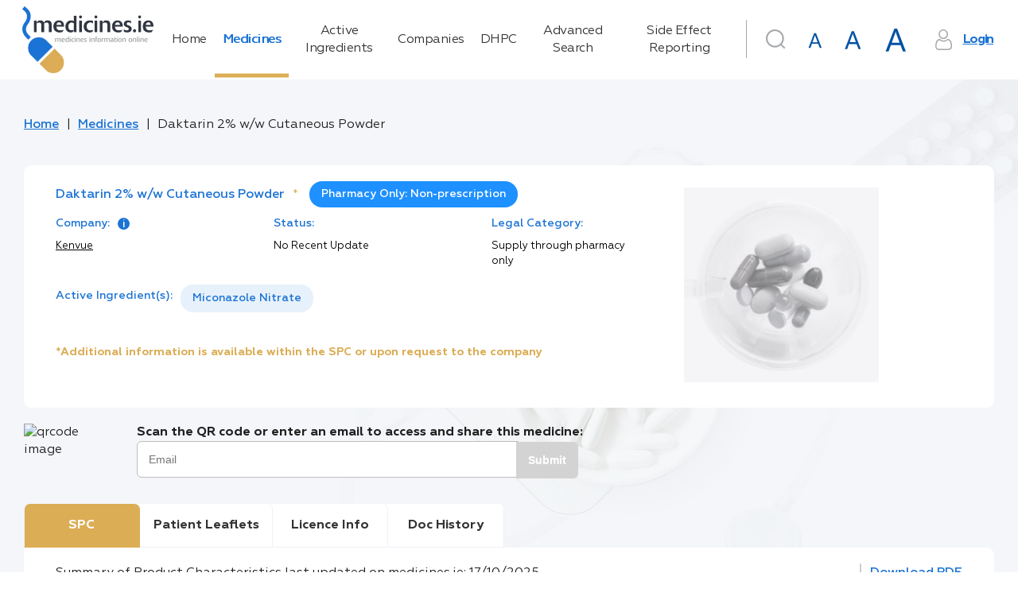

--- FILE ---
content_type: text/html; charset=utf-8
request_url: https://www.medicines.ie/medicines/daktarin-2-w-w-cutaneous-powder-31774/spc
body_size: 144939
content:
<!DOCTYPE html><html lang="en"><head>
    <meta charset="utf-8">
    <title>Daktarin 2% w/w Cutaneous Powder | SPC | medicines.ie</title>
    <base href="/">
    <meta name="robots" content="all">
    <meta name="title" content="Daktarin 2% w/w Cutaneous Powder | SPC | medicines.ie">
    <meta name="description" content="Summary of Product Characteristics for Healthcare Professionals | Kenvue">
    <meta name="fragment" content="!">
    <meta property="og:title" content="Daktarin 2% w/w Cutaneous Powder | SPC | medicines.ie">
    <meta property="og:description" content="Summary of Product Characteristics for Healthcare Professionals | Kenvue">
    <meta property="og:image" content="./favicon.png">
    <meta property="og:image:type" content="image/png">
    <meta name="twitter:title" content="Daktarin 2% w/w Cutaneous Powder | SPC | medicines.ie">
    <meta name="twitter:description" content="Summary of Product Characteristics for Healthcare Professionals | Kenvue">
    <meta name="viewport" content="width=device-width, initial-scale=1">
    <meta http-equiv="X-UA-Compatible" content="IE=edge">
    <link rel="icon" type="image/x-icon" href="./favicon.png">
    <link href="https://fonts.googleapis.com/icon?family=Material+Icons|Material+Icons+Outlined|Material+Icons+Two+Tone|Material+Icons+Round|Material+Icons+Sharp" rel="stylesheet">
    <script>
      window.dataLayer = window.dataLayer || [];
      function gtag() {
        dataLayer.push(arguments);
      }

      // Default consent to 'denied' until user grants perms
      gtag('consent', 'default', {
        ad_storage: 'denied',
        analytics_storage: 'denied',
        functionality_storage: 'denied',
        personalization_storage: 'denied',
        security_storage: 'denied'
      });
    </script>
    <!--Global site tag (gtag.js) - Google Analytics-->
    <script async="" src="https://www.googletagmanager.com/gtag/js?id=UA-7466469-3"></script>
    <script>
      window.dataLayer = window.dataLayer || [];
      function gtag() {
        dataLayer.push(arguments);
      }
      gtag('js', new Date());
    </script>
    <!--[if lte IE 10]>
      <style>
        .notice {
          padding-top: 10%;
          max-width: 1024px;
          width: 100%;
          margin: 0 auto;
          font-size: 3em;
          text-align: center;
          font-family: Helvetica sans-serif;
        }
      </style>
      <script>
        setTimeout(function() {
          var div = document.createElement('div');
          div.className = 'notice';
          div.innerHTML =
            '<p>Unfortunately your web browser appears to be outdated and is not supported. Please info your browser to latest version; or alternatively access using a different browser.</p> <p>Regards, medicines.ie team.</p>';

          document.body.appendChild(div);
        }, 1000);
      </script>
    <![endif]-->
    <!-- Google Tag Manager -->
    <script>
      (function(w, d, s, l, i) {
        w[l] = w[l] || [];
        w[l].push({ 'gtm.start': new Date().getTime(), event: 'gtm.js' });
        var f = d.getElementsByTagName(s)[0],
          j = d.createElement(s),
          dl = l != 'dataLayer' ? '&l=' + l : '';
        j.async = true;
        j.src = 'https://www.googletagmanager.com/gtm.js?id=' + i + dl;
        f.parentNode.insertBefore(j, f);
      })(window, document, 'script', 'dataLayer', 'GTM-5SK3S7W');
    </script>
    <!-- End Google Tag Manager -->
    <!-- Facebook Pixel Code -->
    <script>
      !(function(f, b, e, v, n, t, s) {
        if (f.fbq) return;
        n = f.fbq = function() {
          n.callMethod ? n.callMethod.apply(n, arguments) : n.queue.push(arguments);
        };
        if (!f._fbq) f._fbq = n;
        n.push = n;
        n.loaded = !0;
        n.version = '2.0';
        n.queue = [];
        t = b.createElement(e);
        t.async = !0;
        t.src = v;
        s = b.getElementsByTagName(e)[0];
        s.parentNode.insertBefore(t, s);
      })(window, document, 'script', 'https://connect.facebook.net/en_US/fbevents.js');
      fbq('consent', 'revoke');
      fbq('init', '4569979739698292');
      fbq('track', 'PageView');
    </script>
    <noscript>
      <img
        height="1"
        width="1"
        style="display:none"
        src="https://www.facebook.com/tr?id=4569979739698292&ev=PageView&noscript=1"
      />
    </noscript>
    <!-- End Facebook Pixel Code -->
    <!-- Matomo Tag Manager -->
    <script>
      var _mtm = (window._mtm = window._mtm || []);
      _mtm.push({ 'mtm.startTime': new Date().getTime(), event: 'mtm.Start' });
      (function() {
        var d = document,
          g = d.createElement('script'),
          s = d.getElementsByTagName('script')[0];
        g.async = true;
        g.src = 'https://cdn.matomo.cloud/medicines.matomo.cloud/container_FasUmOcX.js';
        s.parentNode.insertBefore(g, s);
      })();
    </script>
    <!-- End Matomo Tag Manager -->
  <style ng-transition="universal">[_nghost-sc0] {
  display: flex;
  flex-direction: column;
  flex-grow: 1;
  min-height: 100%; }
/*# sourceMappingURL=[data-uri] */</style><style ng-transition="universal">button[_ngcontent-sc2]{outline:0;-webkit-user-select:none;-moz-user-select:none;-ms-user-select:none;user-select:none}.scrolltop-button[_ngcontent-sc2]{position:fixed;display:flex;justify-content:center;align-items:center;border-radius:50%;width:40px;height:40px;right:20px;bottom:20px;cursor:pointer;border:none;transition:opacity .1 linear;z-index:10000;box-shadow:0 5px 5px -3px rgba(0,0,0,.2),0 8px 10px 1px rgba(0,0,0,.14),0 3px 14px 2px rgba(0,0,0,.12)}.scrolltop-button[_ngcontent-sc2]:hover{opacity:.92}.scrolltop-button[_ngcontent-sc2]   .symbol-container[_ngcontent-sc2]   span[_ngcontent-sc2]{font-size:15px}.scrolltop-button[_ngcontent-sc2]   .symbol-container[_ngcontent-sc2]   svg[_ngcontent-sc2]{transform:translateY(10%);width:50%;vertical-align:baseline}.scrolltop-button.black[_ngcontent-sc2]{background-color:#000;color:#fff}.scrolltop-button.black[_ngcontent-sc2]   .symbol-container[_ngcontent-sc2], .scrolltop-button.black[_ngcontent-sc2]   .symbol-container[_ngcontent-sc2]   span[_ngcontent-sc2]{color:#fff}.scrolltop-button.black[_ngcontent-sc2]   .symbol-container[_ngcontent-sc2]   svg[_ngcontent-sc2]{fill:#fff}.scrolltop-button.white[_ngcontent-sc2]{background-color:#fff;color:#000}.scrolltop-button.white[_ngcontent-sc2]   .symbol-container[_ngcontent-sc2], .scrolltop-button.white[_ngcontent-sc2]   .symbol-container[_ngcontent-sc2]   span[_ngcontent-sc2]{color:#000}.scrolltop-button.white[_ngcontent-sc2]   .symbol-container[_ngcontent-sc2]   svg[_ngcontent-sc2]{fill:#000}.scrolltop-button.gray[_ngcontent-sc2]{background-color:#212121;color:#fafafa}.scrolltop-button.gray[_ngcontent-sc2]   .symbol-container[_ngcontent-sc2], .scrolltop-button.gray[_ngcontent-sc2]   .symbol-container[_ngcontent-sc2]   span[_ngcontent-sc2]{color:#fafafa}.scrolltop-button.gray[_ngcontent-sc2]   .symbol-container[_ngcontent-sc2]   svg[_ngcontent-sc2]{fill:#fafafa}.scrolltop-button.grey[_ngcontent-sc2]{background-color:#212121;color:#fafafa}.scrolltop-button.grey[_ngcontent-sc2]   .symbol-container[_ngcontent-sc2], .scrolltop-button.grey[_ngcontent-sc2]   .symbol-container[_ngcontent-sc2]   span[_ngcontent-sc2]{color:#fafafa}.scrolltop-button.grey[_ngcontent-sc2]   .symbol-container[_ngcontent-sc2]   svg[_ngcontent-sc2]{fill:#fafafa}.scrolltop-button.brown[_ngcontent-sc2]{background-color:#3e2723;color:#efebe9}.scrolltop-button.brown[_ngcontent-sc2]   .symbol-container[_ngcontent-sc2], .scrolltop-button.brown[_ngcontent-sc2]   .symbol-container[_ngcontent-sc2]   span[_ngcontent-sc2]{color:#efebe9}.scrolltop-button.brown[_ngcontent-sc2]   .symbol-container[_ngcontent-sc2]   svg[_ngcontent-sc2]{fill:#efebe9}.scrolltop-button.deeporange[_ngcontent-sc2]{background-color:#bf360c;color:#fbe9e7}.scrolltop-button.deeporange[_ngcontent-sc2]   .symbol-container[_ngcontent-sc2], .scrolltop-button.deeporange[_ngcontent-sc2]   .symbol-container[_ngcontent-sc2]   span[_ngcontent-sc2]{color:#fbe9e7}.scrolltop-button.deeporange[_ngcontent-sc2]   .symbol-container[_ngcontent-sc2]   svg[_ngcontent-sc2]{fill:#fbe9e7}.scrolltop-button.orange[_ngcontent-sc2]{background-color:#ff6d00;color:#fff3e0}.scrolltop-button.orange[_ngcontent-sc2]   .symbol-container[_ngcontent-sc2], .scrolltop-button.orange[_ngcontent-sc2]   .symbol-container[_ngcontent-sc2]   span[_ngcontent-sc2]{color:#fff3e0}.scrolltop-button.orange[_ngcontent-sc2]   .symbol-container[_ngcontent-sc2]   svg[_ngcontent-sc2]{fill:#fff3e0}.scrolltop-button.yellow[_ngcontent-sc2]{background-color:#ffd600;color:#fffde7}.scrolltop-button.yellow[_ngcontent-sc2]   .symbol-container[_ngcontent-sc2], .scrolltop-button.yellow[_ngcontent-sc2]   .symbol-container[_ngcontent-sc2]   span[_ngcontent-sc2]{color:#fffde7}.scrolltop-button.yellow[_ngcontent-sc2]   .symbol-container[_ngcontent-sc2]   svg[_ngcontent-sc2]{fill:#fffde7}.scrolltop-button.green[_ngcontent-sc2]{background-color:#1b5e20;color:#e8f5e9}.scrolltop-button.green[_ngcontent-sc2]   .symbol-container[_ngcontent-sc2], .scrolltop-button.green[_ngcontent-sc2]   .symbol-container[_ngcontent-sc2]   span[_ngcontent-sc2]{color:#e8f5e9}.scrolltop-button.green[_ngcontent-sc2]   .symbol-container[_ngcontent-sc2]   svg[_ngcontent-sc2]{fill:#e8f5e9}.scrolltop-button.blue[_ngcontent-sc2]{background-color:#2962ff;color:#e3f2fd}.scrolltop-button.blue[_ngcontent-sc2]   .symbol-container[_ngcontent-sc2], .scrolltop-button.blue[_ngcontent-sc2]   .symbol-container[_ngcontent-sc2]   span[_ngcontent-sc2]{color:#e3f2fd}.scrolltop-button.blue[_ngcontent-sc2]   .symbol-container[_ngcontent-sc2]   svg[_ngcontent-sc2]{fill:#e3f2fd}.scrolltop-button.purple[_ngcontent-sc2]{background-color:#4a148c;color:#f3e5f5}.scrolltop-button.purple[_ngcontent-sc2]   .symbol-container[_ngcontent-sc2], .scrolltop-button.purple[_ngcontent-sc2]   .symbol-container[_ngcontent-sc2]   span[_ngcontent-sc2]{color:#f3e5f5}.scrolltop-button.purple[_ngcontent-sc2]   .symbol-container[_ngcontent-sc2]   svg[_ngcontent-sc2]{fill:#f3e5f5}.scrolltop-button.deeppurple[_ngcontent-sc2]{background-color:#311b92;color:#ede7f6}.scrolltop-button.deeppurple[_ngcontent-sc2]   .symbol-container[_ngcontent-sc2], .scrolltop-button.deeppurple[_ngcontent-sc2]   .symbol-container[_ngcontent-sc2]   span[_ngcontent-sc2]{color:#ede7f6}.scrolltop-button.deeppurple[_ngcontent-sc2]   .symbol-container[_ngcontent-sc2]   svg[_ngcontent-sc2]{fill:#ede7f6}.scrolltop-button.pink[_ngcontent-sc2]{background-color:#880e4f;color:#fce4ec}.scrolltop-button.pink[_ngcontent-sc2]   .symbol-container[_ngcontent-sc2], .scrolltop-button.pink[_ngcontent-sc2]   .symbol-container[_ngcontent-sc2]   span[_ngcontent-sc2]{color:#fce4ec}.scrolltop-button.pink[_ngcontent-sc2]   .symbol-container[_ngcontent-sc2]   svg[_ngcontent-sc2]{fill:#fce4ec}.scrolltop-button.red[_ngcontent-sc2]{background-color:#b71c1c;color:#ffebee}.scrolltop-button.red[_ngcontent-sc2]   .symbol-container[_ngcontent-sc2], .scrolltop-button.red[_ngcontent-sc2]   .symbol-container[_ngcontent-sc2]   span[_ngcontent-sc2]{color:#ffebee}.scrolltop-button.red[_ngcontent-sc2]   .symbol-container[_ngcontent-sc2]   svg[_ngcontent-sc2]{fill:#ffebee}.scrolltop-button.indigo[_ngcontent-sc2]{background-color:#1a237e;color:#e8eaf6}.scrolltop-button.indigo[_ngcontent-sc2]   .symbol-container[_ngcontent-sc2], .scrolltop-button.indigo[_ngcontent-sc2]   .symbol-container[_ngcontent-sc2]   span[_ngcontent-sc2]{color:#e8eaf6}.scrolltop-button.indigo[_ngcontent-sc2]   .symbol-container[_ngcontent-sc2]   svg[_ngcontent-sc2]{fill:#e8eaf6}.scrolltop-button.lightblue[_ngcontent-sc2]{background-color:#01579b;color:#e1f5fe}.scrolltop-button.lightblue[_ngcontent-sc2]   .symbol-container[_ngcontent-sc2], .scrolltop-button.lightblue[_ngcontent-sc2]   .symbol-container[_ngcontent-sc2]   span[_ngcontent-sc2]{color:#e1f5fe}.scrolltop-button.lightblue[_ngcontent-sc2]   .symbol-container[_ngcontent-sc2]   svg[_ngcontent-sc2]{fill:#e1f5fe}.scrolltop-button.cyan[_ngcontent-sc2]{background-color:#006064;color:#e0f7fa}.scrolltop-button.cyan[_ngcontent-sc2]   .symbol-container[_ngcontent-sc2], .scrolltop-button.cyan[_ngcontent-sc2]   .symbol-container[_ngcontent-sc2]   span[_ngcontent-sc2]{color:#e0f7fa}.scrolltop-button.cyan[_ngcontent-sc2]   .symbol-container[_ngcontent-sc2]   svg[_ngcontent-sc2]{fill:#e0f7fa}.scrolltop-button.teal[_ngcontent-sc2]{background-color:#004d40;color:#e0f2f1}.scrolltop-button.teal[_ngcontent-sc2]   .symbol-container[_ngcontent-sc2], .scrolltop-button.teal[_ngcontent-sc2]   .symbol-container[_ngcontent-sc2]   span[_ngcontent-sc2]{color:#e0f2f1}.scrolltop-button.teal[_ngcontent-sc2]   .symbol-container[_ngcontent-sc2]   svg[_ngcontent-sc2]{fill:#e0f2f1}.scrolltop-button.lightgreen[_ngcontent-sc2]{background-color:#33691e;color:#f1f8e9}.scrolltop-button.lightgreen[_ngcontent-sc2]   .symbol-container[_ngcontent-sc2], .scrolltop-button.lightgreen[_ngcontent-sc2]   .symbol-container[_ngcontent-sc2]   span[_ngcontent-sc2]{color:#f1f8e9}.scrolltop-button.lightgreen[_ngcontent-sc2]   .symbol-container[_ngcontent-sc2]   svg[_ngcontent-sc2]{fill:#f1f8e9}.scrolltop-button.lime[_ngcontent-sc2]{background-color:#827717;color:#f9fbe7}.scrolltop-button.lime[_ngcontent-sc2]   .symbol-container[_ngcontent-sc2], .scrolltop-button.lime[_ngcontent-sc2]   .symbol-container[_ngcontent-sc2]   span[_ngcontent-sc2]{color:#f9fbe7}.scrolltop-button.lime[_ngcontent-sc2]   .symbol-container[_ngcontent-sc2]   svg[_ngcontent-sc2]{fill:#f9fbe7}.scrolltop-button.amber[_ngcontent-sc2]{background-color:#ff6f00;color:#fff8e1}.scrolltop-button.amber[_ngcontent-sc2]   .symbol-container[_ngcontent-sc2], .scrolltop-button.amber[_ngcontent-sc2]   .symbol-container[_ngcontent-sc2]   span[_ngcontent-sc2]{color:#fff8e1}.scrolltop-button.amber[_ngcontent-sc2]   .symbol-container[_ngcontent-sc2]   svg[_ngcontent-sc2]{fill:#fff8e1}.scrolltop-button.bluegrey[_ngcontent-sc2]{background-color:#263238;color:#eceff1}.scrolltop-button.bluegrey[_ngcontent-sc2]   .symbol-container[_ngcontent-sc2], .scrolltop-button.bluegrey[_ngcontent-sc2]   .symbol-container[_ngcontent-sc2]   span[_ngcontent-sc2]{color:#eceff1}.scrolltop-button.bluegrey[_ngcontent-sc2]   .symbol-container[_ngcontent-sc2]   svg[_ngcontent-sc2]{fill:#eceff1}</style><style ng-transition="universal">*[_ngcontent-sc1] {
  margin: 0;
  padding: 0; }

html[_ngcontent-sc1] {
  font-size: 62.5%;
  box-sizing: border-box; }

*[_ngcontent-sc1], *[_ngcontent-sc1]:after, *[_ngcontent-sc1]:before {
  box-sizing: inherit; }

body[_ngcontent-sc1] {
  line-height: 1.45; }



article[_ngcontent-sc1], aside[_ngcontent-sc1], details[_ngcontent-sc1], figcaption[_ngcontent-sc1], figure[_ngcontent-sc1], footer[_ngcontent-sc1], header[_ngcontent-sc1], hgroup[_ngcontent-sc1], menu[_ngcontent-sc1], nav[_ngcontent-sc1], section[_ngcontent-sc1] {
  display: block; }

ul[_ngcontent-sc1] {
  list-style: none; }

ol[_ngcontent-sc1] {
  list-style: decimal inside none; }

blockquote[_ngcontent-sc1], q[_ngcontent-sc1] {
  quotes: none; }

blockquote[_ngcontent-sc1]:after, blockquote[_ngcontent-sc1]:before, q[_ngcontent-sc1]:after, q[_ngcontent-sc1]:before {
  content: '';
  content: none; }

.strong[_ngcontent-sc1], b[_ngcontent-sc1], strong[_ngcontent-sc1] {
  font-weight: bold; }

b[_ngcontent-sc1]   em[_ngcontent-sc1], b[_ngcontent-sc1]   i[_ngcontent-sc1], em[_ngcontent-sc1]   b[_ngcontent-sc1], em[_ngcontent-sc1]   strong[_ngcontent-sc1], i[_ngcontent-sc1]   b[_ngcontent-sc1], i[_ngcontent-sc1]   strong[_ngcontent-sc1], strong[_ngcontent-sc1]   em[_ngcontent-sc1], strong[_ngcontent-sc1]   i[_ngcontent-sc1] {
  font-weight: bold;
  font-style: italic; }

img[_ngcontent-sc1] {
  vertical-align: bottom; }

table[_ngcontent-sc1] {
  border-collapse: collapse;
  border-spacing: 0; }

a[_ngcontent-sc1] {
  text-decoration: none; }

a[_ngcontent-sc1]:focus, a[_ngcontent-sc1]:hover {
    text-decoration: underline; }

a[_ngcontent-sc1]   img[_ngcontent-sc1] {
    border: 0; }

button[_ngcontent-sc1] {
  background: none;
  border: none;
  cursor: pointer;
  display: inline-block;
  margin: 0;
  overflow: visible;
  padding: 0;
  text-align: center;
  vertical-align: middle;
  white-space: nowrap; }

input[type='button'][_ngcontent-sc1] {
  vertical-align: middle;
  width: auto;
  border: none;
  cursor: pointer; }

address[_ngcontent-sc1] {
  font-style: normal; }

*[_ngcontent-sc1], *[_ngcontent-sc1]::after, *[_ngcontent-sc1]::before {
  box-sizing: border-box; }

html[_ngcontent-sc1] {
  font-size: 10px;
  height: 100%; }

html.medium[_ngcontent-sc1] {
    font-size: 15px; }

html.large[_ngcontent-sc1] {
    font-size: 20px; }

body[_ngcontent-sc1] {
  font-family: "Geometria", sans-serif;
  font-size: 1.6rem;
  color: #333;
  line-height: 1.4;
  min-width: 320px;
  height: 100%;
  -moz-osx-font-smoothing: grayscale;
  -webkit-tap-highlight-color: transparent;
  -webkit-font-smoothing: antialiased; }

h1[_ngcontent-sc1] {
  font-size: 3.5rem;
  color: #1b73d4;
  font-weight: 400;
  margin-bottom: 0.8em; }

h2[_ngcontent-sc1] {
  font-size: 2.5rem;
  font-weight: 400;
  margin-bottom: 0.8em; }

a[_ngcontent-sc1] {
  color: #1b73d4; }

img[_ngcontent-sc1] {
  display: flex;
  align-items: center;
  justify-content: center;
  max-width: 100%;
  width: 100%; }

.hint[_ngcontent-sc1] {
  font-size: 0.6em;
  font-weight: 400;
  margin-left: 0.2em;
  letter-spacing: -0.4px;
  color: #666666; }

.text-main-color[_ngcontent-sc1] {
  color: #1b73d4; }

[_nghost-sc1] {
  display: flex;
  flex-direction: column;
  flex-grow: 1; }

.main-layout[_ngcontent-sc1] {
  background: #f4f6f9 url("/assets/img/backgrounds/main-background.png") 126% -69.5% no-repeat fixed; }

.main-layout__drawer[_ngcontent-sc1] {
    position: fixed;
    display: flex;
    flex-direction: column; }

.main-layout__search-drawer.mat-drawer.mat-drawer-end[_ngcontent-sc1] {
    box-shadow: none;
    border-top: 1px solid #f4f6f9;
    width: 100vw; }

.main-layout__notification[_ngcontent-sc1] {
    position: fixed;
    bottom: 0;
    right: 0;
    left: 0;
    z-index: 2; }

.main-layout__notification[_ngcontent-sc1]   a[_ngcontent-sc1] {
      color: #dbad55; }

.main-layout__breadcrumbs[_ngcontent-sc1], .main-layout__main[_ngcontent-sc1] {
    display: flex;
    max-width: 1220px;
    width: 100%;
    margin: 0 auto; }

.main-layout__main[_ngcontent-sc1] {
    display: flex;
    flex-direction: column;
    flex-grow: 1; }

.main-layout__main_with-sidebar[_ngcontent-sc1] {
      max-width: none; }

.main-layout__main-wrap[_ngcontent-sc1] {
    display: flex;
    flex-direction: column;
    width: 100%;
    max-width: 1575px;
    padding: 0 15px 100px;
    margin: 0 auto;
    flex: 1 0 auto; }

.main-layout__inner-wrap[_ngcontent-sc1] {
    display: flex;
    flex-grow: 1;
    width: 100%; }

.main-layout__content[_ngcontent-sc1], .main-layout__mob-nav[_ngcontent-sc1], .main-layout__drawer-content[_ngcontent-sc1] {
    display: flex;
    flex-direction: column;
    flex-grow: 1; }

.main-layout__content[_ngcontent-sc1] {
    width: 100%; }

.main-layout__sidebar[_ngcontent-sc1] {
    width: 29.5%;
    flex-shrink: 0;
    margin-left: 60px;
    margin-top: 1em; }

@media only screen and (max-width: 1024px) {
      .main-layout__sidebar[_ngcontent-sc1] {
        display: none; } }

.main-layout__main_with-sidebar[_ngcontent-sc1]   .main-layout__inner-wrap[_ngcontent-sc1], .main-layout__main_with-sidebar[_ngcontent-sc1]   .main-layout__breadcrumbs[_ngcontent-sc1] {
    max-width: 1395px;
    padding: 0 1rem;
    margin-right: 0;
    margin-left: auto; }

.main-layout__footer[_ngcontent-sc1] {
    flex: 0 0 auto; }

.main-layout__button[_ngcontent-sc1], .main-layout__button-icon[_ngcontent-sc1] {
    display: flex;
    align-items: center;
    justify-content: center; }

.main-layout__button[_ngcontent-sc1] {
    font-size: inherit;
    height: 3em;
    width: 3em; }

.main-layout__button_search[_ngcontent-sc1] {
      color: #a5a9ac;
      margin-right: 1rem; }

.main-layout__button_search-active[_ngcontent-sc1] {
      color: #1b73d4; }

.main-layout__button-icon[_ngcontent-sc1] {
    font-size: 2em;
    height: 1em;
    width: 1em; }

@supports (background-image: url("/assets/img/backgrounds/main-background.webp")) {
  .main-layout[_ngcontent-sc1] {
    background: #f4f6f9 url("/assets/img/backgrounds/main-background.webp") 126% -69.5% no-repeat fixed; } }

  .medium .main-layout__sidebar,   .large .main-layout__sidebar {
  display: none; }

  .medium .main-layout .mat-drawer-inner-container .search,   .large .main-layout .mat-drawer-inner-container .search {
  margin-top: 30px; }

  .medium .main-layout__search .search .search__form .base-input__field,   .large .main-layout__search .search .search__form .base-input__field {
  width: 100%; }
/*# sourceMappingURL=[data-uri] */</style><style ng-transition="universal">.mat-drawer-container{position:relative;z-index:1;box-sizing:border-box;-webkit-overflow-scrolling:touch;display:block;overflow:hidden}.mat-drawer-container[fullscreen]{top:0;left:0;right:0;bottom:0;position:absolute}.mat-drawer-container[fullscreen].mat-drawer-opened{overflow:hidden}.mat-drawer-container.mat-drawer-container-explicit-backdrop .mat-drawer-side{z-index:3}.mat-drawer-container.ng-animate-disabled .mat-drawer-backdrop,.mat-drawer-container.ng-animate-disabled .mat-drawer-content,.ng-animate-disabled .mat-drawer-container .mat-drawer-backdrop,.ng-animate-disabled .mat-drawer-container .mat-drawer-content{transition:none}.mat-drawer-backdrop{top:0;left:0;right:0;bottom:0;position:absolute;display:block;z-index:3;visibility:hidden}.mat-drawer-backdrop.mat-drawer-shown{visibility:visible}.mat-drawer-transition .mat-drawer-backdrop{transition-duration:.4s;transition-timing-function:cubic-bezier(.25,.8,.25,1);transition-property:background-color,visibility}@media screen and (-ms-high-contrast:active){.mat-drawer-backdrop{opacity:.5}}.mat-drawer-content{position:relative;z-index:1;display:block;height:100%;overflow:auto}.mat-drawer-transition .mat-drawer-content{transition-duration:.4s;transition-timing-function:cubic-bezier(.25,.8,.25,1);transition-property:transform,margin-left,margin-right}.mat-drawer{position:relative;z-index:4;display:block;position:absolute;top:0;bottom:0;z-index:3;outline:0;box-sizing:border-box;overflow-y:auto;transform:translate3d(-100%,0,0)}@media screen and (-ms-high-contrast:active){.mat-drawer,[dir=rtl] .mat-drawer.mat-drawer-end{border-right:solid 1px currentColor}}@media screen and (-ms-high-contrast:active){.mat-drawer.mat-drawer-end,[dir=rtl] .mat-drawer{border-left:solid 1px currentColor;border-right:none}}.mat-drawer.mat-drawer-side{z-index:2}.mat-drawer.mat-drawer-end{right:0;transform:translate3d(100%,0,0)}[dir=rtl] .mat-drawer{transform:translate3d(100%,0,0)}[dir=rtl] .mat-drawer.mat-drawer-end{left:0;right:auto;transform:translate3d(-100%,0,0)}.mat-drawer-inner-container{width:100%;height:100%;overflow:auto;-webkit-overflow-scrolling:touch}.mat-sidenav-fixed{position:fixed}</style><style ng-transition="universal">[_nghost-sc5] {
  display: flex;
  justify-content: center; }

.navigation[_ngcontent-sc5] {
  padding: 1em 0; }

.navigation__link[_ngcontent-sc5] {
    position: relative;
    color: #333;
    transition: text-shadow 0.2s;
    text-decoration: none;
    text-align: start;
    letter-spacing: -0.5px; }

.navigation__link[_ngcontent-sc5]::after {
      content: '';
      display: none;
      position: absolute;
      top: 0;
      right: 0;
      bottom: 0;
      width: 0.3em;
      background-color: #dbad55; }

.navigation__link_active[_ngcontent-sc5]::after {
      display: block; }

.navigation__link_active[_ngcontent-sc5], .navigation__link[_ngcontent-sc5]:hover {
      color: #1b73d4;
      text-shadow: 1px 0 0 currentColor; }
/*# sourceMappingURL=[data-uri] */</style><style ng-transition="universal">[_nghost-sc6] {
  display: flex;
  justify-content: flex-end; }

.user-area[_ngcontent-sc6] {
  display: flex; }

@media only screen and (max-width: 1280px) {
    .user-area[_ngcontent-sc6] {
      flex-wrap: wrap; } }

.user-area__button-icon[_ngcontent-sc6] {
    display: flex;
    align-items: center;
    justify-content: center;
    height: 1.6em;
    width: 1.6em;
    margin-right: 0.7em;
    color: #a5a9ac; }

.user-area__button[_ngcontent-sc6] {
    text-decoration: underline;
    font-weight: 600;
    color: #1b73d4;
    letter-spacing: -1.3px; }

.user-area__fonts[_ngcontent-sc6] {
    display: flex;
    align-items: baseline;
    justify-content: flex-end; }

.user-area__font[_ngcontent-sc6] {
    margin-right: 0.4rem; }

.user-area[_ngcontent-sc6]   .mat-icon-button.medium[_ngcontent-sc6] {
    width: 47px;
    height: 47px; }

.user-area[_ngcontent-sc6]   .mat-icon-button.medium[_ngcontent-sc6]     .mat-icon {
      width: 29px;
      height: 29px; }

.user-area[_ngcontent-sc6]   .mat-icon-button.large[_ngcontent-sc6] {
    width: 54px;
    height: 54px; }

.user-area[_ngcontent-sc6]   .mat-icon-button.large[_ngcontent-sc6]     .mat-icon {
      width: 37px;
      height: 37px; }
/*# sourceMappingURL=[data-uri] */</style><style ng-transition="universal">.search__form[_ngcontent-sc7] {
  position: relative;
  min-width: 5.7rem;
  min-height: 7.5rem; }
.search__form_border[_ngcontent-sc7]::before {
    border-left: 1px solid #a5a9ac;
    content: '';
    position: absolute;
    left: 0;
    top: 3px;
    bottom: 24px; }
@media only screen and (max-width: 1024px) {
      .search__form_border[_ngcontent-sc7]::before {
        display: none; } }
.search__submit-button[_ngcontent-sc7] {
  position: absolute;
  right: -0.05em;
  top: 0;
  bottom: 0;
  margin-bottom: 1.2em;
  min-width: 11rem;
  border-radius: 0 3rem 3rem 0; }
.search__input[_ngcontent-sc7]  .mat-form-field.mat-form-field-appearance-outline .mat-form-field-flex {
  padding: 0 11rem 0 1.5em; }
.search__input[_ngcontent-sc7]  .mat-form-field .mat-form-field-infix {
  width: 100%; }
.search__header-button[_ngcontent-sc7] {
  position: absolute;
  right: 0;
  top: 0.6rem; }
@media only screen and (max-width: 1024px) {
    .search__header-button[_ngcontent-sc7] {
      left: 15px;
      top: 50px; } }
.search__icon-button[_ngcontent-sc7] {
  color: #a5a9ac; }
.search__icon-button_active[_ngcontent-sc7] {
    color: #1b73d4; }
.search__results-wrap[_ngcontent-sc7] {
  max-height: 19rem;
  overflow: auto;
  padding: 0;
  position: absolute;
  top: 100%;
  left: 0;
  right: 0;
  z-index: 1002; }
.search__results-wrap.mat-card[_ngcontent-sc7]:not([class*='mat-elevation-z']) {
    box-shadow: 0px 7px 8px -4px rgba(229, 236, 244, 0.2), 0px 12px 17px 2px rgba(229, 236, 244, 0.14), 0px 5px 22px 4px rgba(229, 236, 244, 0.12); }
.search__result-item[_ngcontent-sc7] {
  position: relative; }
.search__result-item[_ngcontent-sc7]::after {
    content: '';
    display: none;
    position: absolute;
    top: 0;
    right: 0;
    bottom: 0;
    left: 0;
    background-color: rgba(0, 0, 0, 0.1); }
.search__result-item[_ngcontent-sc7]:not(.search__result-item_loader):hover::after {
    display: block; }
.search__result-type[_ngcontent-sc7] {
  color: #b3b2b2;
  font-size: 0.8em;
  margin-left: auto; }
.search__result-name[_ngcontent-sc7] {
  text-overflow: ellipsis;
  white-space: nowrap;
  overflow: hidden;
  color: #1b73d4; }
/*# sourceMappingURL=[data-uri] */</style><style ng-transition="universal">*[_ngcontent-sc8], *[_ngcontent-sc8]::after, *[_ngcontent-sc8]::before {
  box-sizing: border-box; }

html[_ngcontent-sc8] {
  font-size: 10px;
  height: 100%; }

html.medium[_ngcontent-sc8] {
    font-size: 15px; }

html.large[_ngcontent-sc8] {
    font-size: 20px; }

body[_ngcontent-sc8] {
  font-family: "Geometria", sans-serif;
  font-size: 1.6rem;
  color: #333;
  line-height: 1.4;
  min-width: 320px;
  height: 100%;
  -moz-osx-font-smoothing: grayscale;
  -webkit-tap-highlight-color: transparent;
  -webkit-font-smoothing: antialiased; }

h1[_ngcontent-sc8] {
  font-size: 3.5rem;
  color: #1b73d4;
  font-weight: 400;
  margin-bottom: 0.8em; }

h2[_ngcontent-sc8] {
  font-size: 2.5rem;
  font-weight: 400;
  margin-bottom: 0.8em; }

a[_ngcontent-sc8] {
  color: #1b73d4; }

img[_ngcontent-sc8] {
  display: flex;
  align-items: center;
  justify-content: center;
  max-width: 100%;
  width: 100%; }

.hint[_ngcontent-sc8] {
  font-size: 0.6em;
  font-weight: 400;
  margin-left: 0.2em;
  letter-spacing: -0.4px;
  color: #666666; }

.text-main-color[_ngcontent-sc8] {
  color: #1b73d4; }

.header[_ngcontent-sc8] {
  position: relative;
  background-color: #ffffff; }

.header__main[_ngcontent-sc8] {
    display: flex;
    align-items: center;
    max-width: 1575px;
    min-height: 100px;
    padding: 0 15px;
    width: 100%;
    margin: 0 auto; }

.header__nav[_ngcontent-sc8] {
    display: flex;
    margin: 0 auto; }

.header__logo[_ngcontent-sc8], .header__user-area[_ngcontent-sc8] {
    display: flex;
    align-items: center;
    flex-shrink: 0; }

.header__logo[_ngcontent-sc8] {
    margin-right: auto; }

@media only screen and (max-width: 1024px) {
      .header__logo[_ngcontent-sc8] {
        flex-shrink: initial;
        flex-grow: 2; } }

@media only screen and (max-width: 1024px) {
    .header__nav[_ngcontent-sc8], .header__user-area[_ngcontent-sc8] {
      display: none; } }

.header__search[_ngcontent-sc8] {
    display: inline-block;
    margin: 1.2em 1rem 0; }

@media only screen and (max-width: 1024px) {
      .header__search[_ngcontent-sc8] {
        display: none; } }

.header__mob-button[_ngcontent-sc8] {
    display: none;
    align-items: center;
    justify-content: center; }

.medium[_ngcontent-sc8]   .header__mob-button[_ngcontent-sc8], .large[_ngcontent-sc8]   .header__mob-button[_ngcontent-sc8] {
      display: flex; }

@media only screen and (max-width: 1024px) {
      .header__mob-button[_ngcontent-sc8] {
        display: flex; } }

  .medium .header__nav,   .medium .header__user-area,   .large .header__nav,   .large .header__user-area {
  display: none; }

  .medium .header__mob-button,   .large .header__mob-button {
  display: flex; }

  .medium .header__search,   .large .header__search {
  display: none; }
/*# sourceMappingURL=[data-uri] */</style><style ng-transition="universal">.mat-button .mat-button-focus-overlay,.mat-icon-button .mat-button-focus-overlay{opacity:0}.mat-button:hover .mat-button-focus-overlay,.mat-stroked-button:hover .mat-button-focus-overlay{opacity:.04}@media (hover:none){.mat-button:hover .mat-button-focus-overlay,.mat-stroked-button:hover .mat-button-focus-overlay{opacity:0}}.mat-button,.mat-flat-button,.mat-icon-button,.mat-stroked-button{box-sizing:border-box;position:relative;-webkit-user-select:none;-moz-user-select:none;-ms-user-select:none;user-select:none;cursor:pointer;outline:0;border:none;-webkit-tap-highlight-color:transparent;display:inline-block;white-space:nowrap;text-decoration:none;vertical-align:baseline;text-align:center;margin:0;min-width:64px;line-height:36px;padding:0 16px;border-radius:4px;overflow:visible}.mat-button::-moz-focus-inner,.mat-flat-button::-moz-focus-inner,.mat-icon-button::-moz-focus-inner,.mat-stroked-button::-moz-focus-inner{border:0}.mat-button[disabled],.mat-flat-button[disabled],.mat-icon-button[disabled],.mat-stroked-button[disabled]{cursor:default}.mat-button.cdk-keyboard-focused .mat-button-focus-overlay,.mat-button.cdk-program-focused .mat-button-focus-overlay,.mat-flat-button.cdk-keyboard-focused .mat-button-focus-overlay,.mat-flat-button.cdk-program-focused .mat-button-focus-overlay,.mat-icon-button.cdk-keyboard-focused .mat-button-focus-overlay,.mat-icon-button.cdk-program-focused .mat-button-focus-overlay,.mat-stroked-button.cdk-keyboard-focused .mat-button-focus-overlay,.mat-stroked-button.cdk-program-focused .mat-button-focus-overlay{opacity:.12}.mat-button::-moz-focus-inner,.mat-flat-button::-moz-focus-inner,.mat-icon-button::-moz-focus-inner,.mat-stroked-button::-moz-focus-inner{border:0}.mat-raised-button{box-sizing:border-box;position:relative;-webkit-user-select:none;-moz-user-select:none;-ms-user-select:none;user-select:none;cursor:pointer;outline:0;border:none;-webkit-tap-highlight-color:transparent;display:inline-block;white-space:nowrap;text-decoration:none;vertical-align:baseline;text-align:center;margin:0;min-width:64px;line-height:36px;padding:0 16px;border-radius:4px;overflow:visible;transform:translate3d(0,0,0);transition:background .4s cubic-bezier(.25,.8,.25,1),box-shadow 280ms cubic-bezier(.4,0,.2,1)}.mat-raised-button::-moz-focus-inner{border:0}.mat-raised-button[disabled]{cursor:default}.mat-raised-button.cdk-keyboard-focused .mat-button-focus-overlay,.mat-raised-button.cdk-program-focused .mat-button-focus-overlay{opacity:.12}.mat-raised-button::-moz-focus-inner{border:0}._mat-animation-noopable.mat-raised-button{transition:none;animation:none}.mat-stroked-button{border:1px solid currentColor;padding:0 15px;line-height:34px}.mat-stroked-button .mat-button-focus-overlay,.mat-stroked-button .mat-button-ripple.mat-ripple{top:-1px;left:-1px;right:-1px;bottom:-1px}.mat-fab{box-sizing:border-box;position:relative;-webkit-user-select:none;-moz-user-select:none;-ms-user-select:none;user-select:none;cursor:pointer;outline:0;border:none;-webkit-tap-highlight-color:transparent;display:inline-block;white-space:nowrap;text-decoration:none;vertical-align:baseline;text-align:center;margin:0;min-width:64px;line-height:36px;padding:0 16px;border-radius:4px;overflow:visible;transform:translate3d(0,0,0);transition:background .4s cubic-bezier(.25,.8,.25,1),box-shadow 280ms cubic-bezier(.4,0,.2,1);min-width:0;border-radius:50%;width:56px;height:56px;padding:0;flex-shrink:0}.mat-fab::-moz-focus-inner{border:0}.mat-fab[disabled]{cursor:default}.mat-fab.cdk-keyboard-focused .mat-button-focus-overlay,.mat-fab.cdk-program-focused .mat-button-focus-overlay{opacity:.12}.mat-fab::-moz-focus-inner{border:0}._mat-animation-noopable.mat-fab{transition:none;animation:none}.mat-fab .mat-button-wrapper{padding:16px 0;display:inline-block;line-height:24px}.mat-mini-fab{box-sizing:border-box;position:relative;-webkit-user-select:none;-moz-user-select:none;-ms-user-select:none;user-select:none;cursor:pointer;outline:0;border:none;-webkit-tap-highlight-color:transparent;display:inline-block;white-space:nowrap;text-decoration:none;vertical-align:baseline;text-align:center;margin:0;min-width:64px;line-height:36px;padding:0 16px;border-radius:4px;overflow:visible;transform:translate3d(0,0,0);transition:background .4s cubic-bezier(.25,.8,.25,1),box-shadow 280ms cubic-bezier(.4,0,.2,1);min-width:0;border-radius:50%;width:40px;height:40px;padding:0;flex-shrink:0}.mat-mini-fab::-moz-focus-inner{border:0}.mat-mini-fab[disabled]{cursor:default}.mat-mini-fab.cdk-keyboard-focused .mat-button-focus-overlay,.mat-mini-fab.cdk-program-focused .mat-button-focus-overlay{opacity:.12}.mat-mini-fab::-moz-focus-inner{border:0}._mat-animation-noopable.mat-mini-fab{transition:none;animation:none}.mat-mini-fab .mat-button-wrapper{padding:8px 0;display:inline-block;line-height:24px}.mat-icon-button{padding:0;min-width:0;width:40px;height:40px;flex-shrink:0;line-height:40px;border-radius:50%}.mat-icon-button .mat-icon,.mat-icon-button i{line-height:24px}.mat-button-focus-overlay,.mat-button-ripple.mat-ripple{top:0;left:0;right:0;bottom:0;position:absolute;pointer-events:none;border-radius:inherit}.mat-button-focus-overlay{opacity:0;transition:opacity .2s cubic-bezier(.35,0,.25,1),background-color .2s cubic-bezier(.35,0,.25,1)}._mat-animation-noopable .mat-button-focus-overlay{transition:none}@media screen and (-ms-high-contrast:active){.mat-button-focus-overlay{background-color:rgba(255,255,255,.5)}}.mat-button-ripple-round{border-radius:50%;z-index:1}.mat-button .mat-button-wrapper>*,.mat-fab .mat-button-wrapper>*,.mat-flat-button .mat-button-wrapper>*,.mat-icon-button .mat-button-wrapper>*,.mat-mini-fab .mat-button-wrapper>*,.mat-raised-button .mat-button-wrapper>*,.mat-stroked-button .mat-button-wrapper>*{vertical-align:middle}.mat-form-field:not(.mat-form-field-appearance-legacy) .mat-form-field-prefix .mat-icon-button,.mat-form-field:not(.mat-form-field-appearance-legacy) .mat-form-field-suffix .mat-icon-button{display:block;font-size:inherit;width:2.5em;height:2.5em}@media screen and (-ms-high-contrast:active){.mat-button,.mat-fab,.mat-flat-button,.mat-icon-button,.mat-mini-fab,.mat-raised-button{outline:solid 1px}}</style><style ng-transition="universal">.mat-icon{background-repeat:no-repeat;display:inline-block;fill:currentColor;height:24px;width:24px}.mat-icon.mat-icon-inline{font-size:inherit;height:inherit;line-height:inherit;width:inherit}[dir=rtl] .mat-icon-rtl-mirror{transform:scale(-1,1)}.mat-form-field:not(.mat-form-field-appearance-legacy) .mat-form-field-prefix .mat-icon,.mat-form-field:not(.mat-form-field-appearance-legacy) .mat-form-field-suffix .mat-icon{display:block}.mat-form-field:not(.mat-form-field-appearance-legacy) .mat-form-field-prefix .mat-icon-button .mat-icon,.mat-form-field:not(.mat-form-field-appearance-legacy) .mat-form-field-suffix .mat-icon-button .mat-icon{margin:auto}</style><style ng-transition="universal">.breadcrumbs[_ngcontent-sc11] {
  max-width: 1220px;
  white-space: nowrap;
  padding: 45px 0 38px;
  line-height: 1.6;
  margin: 0;
  display: flex; }
  .breadcrumbs__hidden[_ngcontent-sc11] {
    display: none; }
  .breadcrumbs__item[_ngcontent-sc11] {
    display: flex;
    position: relative; }
  .breadcrumbs__item[_ngcontent-sc11]:after {
      content: '|';
      display: none;
      margin: 0 0.6em; }
  .breadcrumbs__item[_ngcontent-sc11]:not(:last-child):after {
      display: block; }
  .breadcrumbs__link[_ngcontent-sc11] {
    color: #1b73d4;
    text-decoration: underline;
    font-weight: 500; }
  .breadcrumbs__label[_ngcontent-sc11] {
    text-overflow: ellipsis;
    overflow: hidden;
    white-space: normal; }
  @media only screen and (max-width: 767px) {
      .breadcrumbs__label[_ngcontent-sc11] {
        white-space: nowrap;
        max-width: 33.333vw; } }
/*# sourceMappingURL=[data-uri] */</style><style ng-transition="universal">.footer[_ngcontent-sc13] {
  background: #ffffff url("/assets/img/backgrounds/footer-background.png") -3.5% 63%/450px 450px no-repeat; }
  .footer__nav[_ngcontent-sc13], .footer__copyright[_ngcontent-sc13] {
    display: block;
    width: 100%; }
  .footer__nav[_ngcontent-sc13] {
    max-width: 1024px;
    margin: 0 auto; }
  .footer__copyright[_ngcontent-sc13] {
    background-color: #f4f6f9; }
  @supports (background-image: url("/assets/img/backgrounds/footer-background.webp")) {
  .footer[_ngcontent-sc13] {
    background: #ffffff url("/assets/img/backgrounds/footer-background.webp") -3.5% 63%/450px 450px no-repeat; } }
/*# sourceMappingURL=[data-uri] */</style><style ng-transition="universal">.popup[_ngcontent-sc14] {
  background-color: #1b73d4;
  color: #ffffff; }
  .popup-wrapper[_ngcontent-sc14] {
    padding: 15px 15px;
    position: relative;
    max-width: 1220px;
    width: 100%;
    margin: 0 auto;
    display: flex;
    align-items: center;
    gap: 10px; }
  @media only screen and (max-width: 568px) {
      .popup-wrapper[_ngcontent-sc14] {
        flex-direction: column; } }
  .popup__content[_ngcontent-sc14] {
    font-size: 1.4rem; }
  .popup-btn__wrapper[_ngcontent-sc14] {
    display: flex;
    gap: 10px; }
  .popup__btn[_ngcontent-sc14] {
    top: 50%;
    font-size: 1.4rem;
    min-width: 8rem;
    max-height: 5rem; }
  .popup-overlay[_ngcontent-sc14] {
    position: fixed;
    top: 0;
    left: 0;
    width: 100%;
    height: 100%;
    color: #333;
    background-color: rgba(0, 0, 0, 0.7);
    z-index: 999; }
  .popup-cookie-preferences[_ngcontent-sc14] {
    position: fixed;
    top: 0;
    left: 0;
    right: 0;
    bottom: 0;
    margin: auto;
    width: 100%;
    height: 100%;
    max-width: 700px;
    max-height: 450px;
    background-color: #fff;
    padding: 20px;
    border-radius: 5px;
    z-index: 1000;
    box-shadow: 0px 0px 15px rgba(0, 0, 0, 0.5);
    display: flex;
    flex-direction: column;
    justify-content: center;
    color: #333; }
  @media only screen and (max-width: 568px) {
      .popup-cookie-preferences[_ngcontent-sc14] {
        max-height: 600px; } }
  .popup-cookie-preferences[_ngcontent-sc14]   h1[_ngcontent-sc14] {
      font-size: 2.5rem; }
  .popup-cookie-preferences__save-btn[_ngcontent-sc14] {
      margin-top: 0.8rem; }
  .popup-cookie-preferences__option[_ngcontent-sc14] {
      color: #333;
      margin-bottom: 10px; }
  .popup-cookie-preferences__option-content[_ngcontent-sc14] {
        display: flex;
        justify-content: space-between; }
  .popup-cookie-preferences__option-content__title[_ngcontent-sc14] {
          color: #1b73d4;
          font-size: 2rem;
          font-weight: 800; }
  .switch[_ngcontent-sc14] {
  position: relative;
  display: inline-block;
  width: 55px;
  height: 25px; }
  .switch[_ngcontent-sc14]   input[_ngcontent-sc14] {
  display: none; }
  .slider[_ngcontent-sc14] {
  position: absolute;
  top: 0;
  left: 0;
  right: 0;
  bottom: 0;
  background-color: #e5ecf4;
  transition: 0.4s;
  border-radius: 34px; }
  .slider[_ngcontent-sc14]:before {
  position: absolute;
  content: '';
  height: 21px;
  width: 21px;
  left: 4px;
  bottom: 2px;
  background-color: #ffffff;
  transition: 0.4s;
  border-radius: 50%; }
  input[_ngcontent-sc14]:checked    + .slider[_ngcontent-sc14] {
  background-color: #1b73d4; }
  input[_ngcontent-sc14]:disabled    + .slider[_ngcontent-sc14] {
  cursor: not-allowed; }
  input[_ngcontent-sc14]:checked    + .slider[_ngcontent-sc14]:before {
  transform: translateX(26px); }
  .note[_ngcontent-sc14] {
  color: #1b73d4; }
  .recall[_ngcontent-sc14] {
  position: relative;
  display: inline-block;
  bottom: 15px;
  left: 15px; }
  .recall[_ngcontent-sc14]:hover:before {
    content: 'Cookies Preferences';
    position: absolute;
    background: #666666;
    color: #ffffff;
    top: 26%;
    left: calc(100% + 7px);
    font-size: 12px;
    line-height: 16px;
    width: -webkit-max-content;
    width: -moz-max-content;
    width: max-content;
    padding: 4px 8px;
    border-radius: 4px; }
  .recall[_ngcontent-sc14]:hover:after {
    position: absolute;
    content: '';
    border: 5px solid transparent;
    top: 38%;
    left: calc(100% + 2px);
    border-left-width: 0;
    border-right-color: #666666; }
/*# sourceMappingURL=[data-uri] */</style><style ng-transition="universal">.mat-subheader{display:flex;box-sizing:border-box;padding:16px;align-items:center}.mat-list-base .mat-subheader{margin:0}.mat-list-base{padding-top:8px;display:block;-webkit-tap-highlight-color:transparent}.mat-list-base .mat-subheader{height:48px;line-height:16px}.mat-list-base .mat-subheader:first-child{margin-top:-8px}.mat-list-base .mat-list-item,.mat-list-base .mat-list-option{display:block;height:48px;-webkit-tap-highlight-color:transparent;width:100%;padding:0}.mat-list-base .mat-list-item .mat-list-item-content,.mat-list-base .mat-list-option .mat-list-item-content{display:flex;flex-direction:row;align-items:center;box-sizing:border-box;padding:0 16px;position:relative;height:inherit}.mat-list-base .mat-list-item .mat-list-item-content-reverse,.mat-list-base .mat-list-option .mat-list-item-content-reverse{display:flex;align-items:center;padding:0 16px;flex-direction:row-reverse;justify-content:space-around}.mat-list-base .mat-list-item .mat-list-item-ripple,.mat-list-base .mat-list-option .mat-list-item-ripple{top:0;left:0;right:0;bottom:0;position:absolute;pointer-events:none}.mat-list-base .mat-list-item.mat-list-item-with-avatar,.mat-list-base .mat-list-option.mat-list-item-with-avatar{height:56px}.mat-list-base .mat-list-item.mat-2-line,.mat-list-base .mat-list-option.mat-2-line{height:72px}.mat-list-base .mat-list-item.mat-3-line,.mat-list-base .mat-list-option.mat-3-line{height:88px}.mat-list-base .mat-list-item.mat-multi-line,.mat-list-base .mat-list-option.mat-multi-line{height:auto}.mat-list-base .mat-list-item.mat-multi-line .mat-list-item-content,.mat-list-base .mat-list-option.mat-multi-line .mat-list-item-content{padding-top:16px;padding-bottom:16px}.mat-list-base .mat-list-item .mat-list-text,.mat-list-base .mat-list-option .mat-list-text{display:flex;flex-direction:column;width:100%;box-sizing:border-box;overflow:hidden;padding:0}.mat-list-base .mat-list-item .mat-list-text>*,.mat-list-base .mat-list-option .mat-list-text>*{margin:0;padding:0;font-weight:400;font-size:inherit}.mat-list-base .mat-list-item .mat-list-text:empty,.mat-list-base .mat-list-option .mat-list-text:empty{display:none}.mat-list-base .mat-list-item.mat-list-item-with-avatar .mat-list-item-content .mat-list-text,.mat-list-base .mat-list-item.mat-list-option .mat-list-item-content .mat-list-text,.mat-list-base .mat-list-option.mat-list-item-with-avatar .mat-list-item-content .mat-list-text,.mat-list-base .mat-list-option.mat-list-option .mat-list-item-content .mat-list-text{padding-right:0;padding-left:16px}[dir=rtl] .mat-list-base .mat-list-item.mat-list-item-with-avatar .mat-list-item-content .mat-list-text,[dir=rtl] .mat-list-base .mat-list-item.mat-list-option .mat-list-item-content .mat-list-text,[dir=rtl] .mat-list-base .mat-list-option.mat-list-item-with-avatar .mat-list-item-content .mat-list-text,[dir=rtl] .mat-list-base .mat-list-option.mat-list-option .mat-list-item-content .mat-list-text{padding-right:16px;padding-left:0}.mat-list-base .mat-list-item.mat-list-item-with-avatar .mat-list-item-content-reverse .mat-list-text,.mat-list-base .mat-list-item.mat-list-option .mat-list-item-content-reverse .mat-list-text,.mat-list-base .mat-list-option.mat-list-item-with-avatar .mat-list-item-content-reverse .mat-list-text,.mat-list-base .mat-list-option.mat-list-option .mat-list-item-content-reverse .mat-list-text{padding-left:0;padding-right:16px}[dir=rtl] .mat-list-base .mat-list-item.mat-list-item-with-avatar .mat-list-item-content-reverse .mat-list-text,[dir=rtl] .mat-list-base .mat-list-item.mat-list-option .mat-list-item-content-reverse .mat-list-text,[dir=rtl] .mat-list-base .mat-list-option.mat-list-item-with-avatar .mat-list-item-content-reverse .mat-list-text,[dir=rtl] .mat-list-base .mat-list-option.mat-list-option .mat-list-item-content-reverse .mat-list-text{padding-right:0;padding-left:16px}.mat-list-base .mat-list-item.mat-list-item-with-avatar.mat-list-option .mat-list-item-content .mat-list-text,.mat-list-base .mat-list-item.mat-list-item-with-avatar.mat-list-option .mat-list-item-content-reverse .mat-list-text,.mat-list-base .mat-list-option.mat-list-item-with-avatar.mat-list-option .mat-list-item-content .mat-list-text,.mat-list-base .mat-list-option.mat-list-item-with-avatar.mat-list-option .mat-list-item-content-reverse .mat-list-text{padding-right:16px;padding-left:16px}.mat-list-base .mat-list-item .mat-list-avatar,.mat-list-base .mat-list-option .mat-list-avatar{flex-shrink:0;width:40px;height:40px;border-radius:50%;object-fit:cover}.mat-list-base .mat-list-item .mat-list-avatar~.mat-divider-inset,.mat-list-base .mat-list-option .mat-list-avatar~.mat-divider-inset{margin-left:72px;width:calc(100% - 72px)}[dir=rtl] .mat-list-base .mat-list-item .mat-list-avatar~.mat-divider-inset,[dir=rtl] .mat-list-base .mat-list-option .mat-list-avatar~.mat-divider-inset{margin-left:auto;margin-right:72px}.mat-list-base .mat-list-item .mat-list-icon,.mat-list-base .mat-list-option .mat-list-icon{flex-shrink:0;width:24px;height:24px;font-size:24px;box-sizing:content-box;border-radius:50%;padding:4px}.mat-list-base .mat-list-item .mat-list-icon~.mat-divider-inset,.mat-list-base .mat-list-option .mat-list-icon~.mat-divider-inset{margin-left:64px;width:calc(100% - 64px)}[dir=rtl] .mat-list-base .mat-list-item .mat-list-icon~.mat-divider-inset,[dir=rtl] .mat-list-base .mat-list-option .mat-list-icon~.mat-divider-inset{margin-left:auto;margin-right:64px}.mat-list-base .mat-list-item .mat-divider,.mat-list-base .mat-list-option .mat-divider{position:absolute;bottom:0;left:0;width:100%;margin:0}[dir=rtl] .mat-list-base .mat-list-item .mat-divider,[dir=rtl] .mat-list-base .mat-list-option .mat-divider{margin-left:auto;margin-right:0}.mat-list-base .mat-list-item .mat-divider.mat-divider-inset,.mat-list-base .mat-list-option .mat-divider.mat-divider-inset{position:absolute}.mat-list-base[dense]{padding-top:4px;display:block}.mat-list-base[dense] .mat-subheader{height:40px;line-height:8px}.mat-list-base[dense] .mat-subheader:first-child{margin-top:-4px}.mat-list-base[dense] .mat-list-item,.mat-list-base[dense] .mat-list-option{display:block;height:40px;-webkit-tap-highlight-color:transparent;width:100%;padding:0}.mat-list-base[dense] .mat-list-item .mat-list-item-content,.mat-list-base[dense] .mat-list-option .mat-list-item-content{display:flex;flex-direction:row;align-items:center;box-sizing:border-box;padding:0 16px;position:relative;height:inherit}.mat-list-base[dense] .mat-list-item .mat-list-item-content-reverse,.mat-list-base[dense] .mat-list-option .mat-list-item-content-reverse{display:flex;align-items:center;padding:0 16px;flex-direction:row-reverse;justify-content:space-around}.mat-list-base[dense] .mat-list-item .mat-list-item-ripple,.mat-list-base[dense] .mat-list-option .mat-list-item-ripple{top:0;left:0;right:0;bottom:0;position:absolute;pointer-events:none}.mat-list-base[dense] .mat-list-item.mat-list-item-with-avatar,.mat-list-base[dense] .mat-list-option.mat-list-item-with-avatar{height:48px}.mat-list-base[dense] .mat-list-item.mat-2-line,.mat-list-base[dense] .mat-list-option.mat-2-line{height:60px}.mat-list-base[dense] .mat-list-item.mat-3-line,.mat-list-base[dense] .mat-list-option.mat-3-line{height:76px}.mat-list-base[dense] .mat-list-item.mat-multi-line,.mat-list-base[dense] .mat-list-option.mat-multi-line{height:auto}.mat-list-base[dense] .mat-list-item.mat-multi-line .mat-list-item-content,.mat-list-base[dense] .mat-list-option.mat-multi-line .mat-list-item-content{padding-top:16px;padding-bottom:16px}.mat-list-base[dense] .mat-list-item .mat-list-text,.mat-list-base[dense] .mat-list-option .mat-list-text{display:flex;flex-direction:column;width:100%;box-sizing:border-box;overflow:hidden;padding:0}.mat-list-base[dense] .mat-list-item .mat-list-text>*,.mat-list-base[dense] .mat-list-option .mat-list-text>*{margin:0;padding:0;font-weight:400;font-size:inherit}.mat-list-base[dense] .mat-list-item .mat-list-text:empty,.mat-list-base[dense] .mat-list-option .mat-list-text:empty{display:none}.mat-list-base[dense] .mat-list-item.mat-list-item-with-avatar .mat-list-item-content .mat-list-text,.mat-list-base[dense] .mat-list-item.mat-list-option .mat-list-item-content .mat-list-text,.mat-list-base[dense] .mat-list-option.mat-list-item-with-avatar .mat-list-item-content .mat-list-text,.mat-list-base[dense] .mat-list-option.mat-list-option .mat-list-item-content .mat-list-text{padding-right:0;padding-left:16px}[dir=rtl] .mat-list-base[dense] .mat-list-item.mat-list-item-with-avatar .mat-list-item-content .mat-list-text,[dir=rtl] .mat-list-base[dense] .mat-list-item.mat-list-option .mat-list-item-content .mat-list-text,[dir=rtl] .mat-list-base[dense] .mat-list-option.mat-list-item-with-avatar .mat-list-item-content .mat-list-text,[dir=rtl] .mat-list-base[dense] .mat-list-option.mat-list-option .mat-list-item-content .mat-list-text{padding-right:16px;padding-left:0}.mat-list-base[dense] .mat-list-item.mat-list-item-with-avatar .mat-list-item-content-reverse .mat-list-text,.mat-list-base[dense] .mat-list-item.mat-list-option .mat-list-item-content-reverse .mat-list-text,.mat-list-base[dense] .mat-list-option.mat-list-item-with-avatar .mat-list-item-content-reverse .mat-list-text,.mat-list-base[dense] .mat-list-option.mat-list-option .mat-list-item-content-reverse .mat-list-text{padding-left:0;padding-right:16px}[dir=rtl] .mat-list-base[dense] .mat-list-item.mat-list-item-with-avatar .mat-list-item-content-reverse .mat-list-text,[dir=rtl] .mat-list-base[dense] .mat-list-item.mat-list-option .mat-list-item-content-reverse .mat-list-text,[dir=rtl] .mat-list-base[dense] .mat-list-option.mat-list-item-with-avatar .mat-list-item-content-reverse .mat-list-text,[dir=rtl] .mat-list-base[dense] .mat-list-option.mat-list-option .mat-list-item-content-reverse .mat-list-text{padding-right:0;padding-left:16px}.mat-list-base[dense] .mat-list-item.mat-list-item-with-avatar.mat-list-option .mat-list-item-content .mat-list-text,.mat-list-base[dense] .mat-list-item.mat-list-item-with-avatar.mat-list-option .mat-list-item-content-reverse .mat-list-text,.mat-list-base[dense] .mat-list-option.mat-list-item-with-avatar.mat-list-option .mat-list-item-content .mat-list-text,.mat-list-base[dense] .mat-list-option.mat-list-item-with-avatar.mat-list-option .mat-list-item-content-reverse .mat-list-text{padding-right:16px;padding-left:16px}.mat-list-base[dense] .mat-list-item .mat-list-avatar,.mat-list-base[dense] .mat-list-option .mat-list-avatar{flex-shrink:0;width:36px;height:36px;border-radius:50%;object-fit:cover}.mat-list-base[dense] .mat-list-item .mat-list-avatar~.mat-divider-inset,.mat-list-base[dense] .mat-list-option .mat-list-avatar~.mat-divider-inset{margin-left:68px;width:calc(100% - 68px)}[dir=rtl] .mat-list-base[dense] .mat-list-item .mat-list-avatar~.mat-divider-inset,[dir=rtl] .mat-list-base[dense] .mat-list-option .mat-list-avatar~.mat-divider-inset{margin-left:auto;margin-right:68px}.mat-list-base[dense] .mat-list-item .mat-list-icon,.mat-list-base[dense] .mat-list-option .mat-list-icon{flex-shrink:0;width:20px;height:20px;font-size:20px;box-sizing:content-box;border-radius:50%;padding:4px}.mat-list-base[dense] .mat-list-item .mat-list-icon~.mat-divider-inset,.mat-list-base[dense] .mat-list-option .mat-list-icon~.mat-divider-inset{margin-left:60px;width:calc(100% - 60px)}[dir=rtl] .mat-list-base[dense] .mat-list-item .mat-list-icon~.mat-divider-inset,[dir=rtl] .mat-list-base[dense] .mat-list-option .mat-list-icon~.mat-divider-inset{margin-left:auto;margin-right:60px}.mat-list-base[dense] .mat-list-item .mat-divider,.mat-list-base[dense] .mat-list-option .mat-divider{position:absolute;bottom:0;left:0;width:100%;margin:0}[dir=rtl] .mat-list-base[dense] .mat-list-item .mat-divider,[dir=rtl] .mat-list-base[dense] .mat-list-option .mat-divider{margin-left:auto;margin-right:0}.mat-list-base[dense] .mat-list-item .mat-divider.mat-divider-inset,.mat-list-base[dense] .mat-list-option .mat-divider.mat-divider-inset{position:absolute}.mat-nav-list a{text-decoration:none;color:inherit}.mat-nav-list .mat-list-item{cursor:pointer;outline:0}mat-action-list button{background:0 0;color:inherit;border:none;font:inherit;outline:inherit}mat-action-list .mat-list-item{cursor:pointer;outline:inherit}.mat-list-option:not(.mat-list-item-disabled){cursor:pointer;outline:0}@media (hover:none){.mat-list-option:not(.mat-list-item-disabled):hover,.mat-nav-list .mat-list-item:not(.mat-list-item-disabled):hover{background:0 0}}</style><style ng-transition="universal">.logo[_ngcontent-sc19] {
  display: flex;
  align-items: center;
  justify-content: center;
  padding: 0.5em 0.8em; }
  .logo__img[_ngcontent-sc19] {
    max-width: 10.312556em;
    width: 100%; }
/*# sourceMappingURL=[data-uri] */</style><style ng-transition="universal">.navigation[_ngcontent-sc21] {
  display: flex;
  flex-wrap: wrap;
  justify-content: space-between;
  padding: 42px 30px; }
  @media only screen and (max-width: 680px) {
    .navigation[_ngcontent-sc21] {
      flex-direction: column;
      align-items: center;
      text-align: center; } }
  .navigation__block[_ngcontent-sc21] {
    max-width: 16rem;
    width: 100%; }
  @media only screen and (max-width: 680px) {
      .navigation__block[_ngcontent-sc21] {
        max-width: none; }
        .navigation__block[_ngcontent-sc21]:not(:last-child) {
          margin-bottom: 1em; } }
  @media only screen and (max-width: 860px) {
      .navigation__block[_ngcontent-sc21]:first-child, .navigation__block[_ngcontent-sc21]:last-child {
        max-width: none;
        display: flex;
        align-items: center;
        justify-content: center; } }
  @media only screen and (max-width: 680px) {
      .navigation__block[_ngcontent-sc21]:first-child, .navigation__block[_ngcontent-sc21]:last-child {
        flex-direction: column; } }
  @media only screen and (max-width: 860px) {
    .navigation__block[_ngcontent-sc21]:first-child   .navigation__heading[_ngcontent-sc21], .navigation__block[_ngcontent-sc21]:last-child   .navigation__heading[_ngcontent-sc21] {
      margin-bottom: 0; } }
  .navigation__logo[_ngcontent-sc21] {
    display: flex;
    flex-direction: column;
    padding: 1.6rem 0; }
  @media only screen and (max-width: 860px) {
      .navigation__logo[_ngcontent-sc21] {
        margin-left: 1em; } }
  .navigation__logo-top[_ngcontent-sc21] {
    display: flex;
    flex-direction: column; }
  @media only screen and (max-width: 860px) {
      .navigation__logo-top[_ngcontent-sc21] {
        margin-left: 1em; } }
  .navigation__logo-image[_ngcontent-sc21] {
    width: 100%;
    max-width: 16rem;
    border-radius: 0.5rem; }
  .navigation__heading[_ngcontent-sc21] {
    font-weight: 400;
    font-size: 1.6rem;
    margin-bottom: 1.4em; }
  @media only screen and (max-width: 680px) {
      .navigation__heading[_ngcontent-sc21] {
        margin-bottom: 0.6em; } }
  .navigation__heading-top[_ngcontent-sc21] {
    font-weight: 400;
    font-size: 1.6rem;
    margin-bottom: 10px; }
  @media only screen and (max-width: 680px) {
      .navigation__heading-top[_ngcontent-sc21] {
        margin-bottom: 0.6em; } }
  .navigation__item[_ngcontent-sc21] {
    display: flex;
    align-items: center;
    font-size: 1.4rem; }
  @media only screen and (max-width: 680px) {
      .navigation__item[_ngcontent-sc21] {
        margin: 0.2em 0.6em; } }
  .navigation__item[_ngcontent-sc21]:not(:last-child) {
      margin-bottom: 0.6em; }
  @media only screen and (max-width: 680px) {
        .navigation__item[_ngcontent-sc21]:not(:last-child) {
          margin-bottom: 0.4em; } }
  .navigation__item[_ngcontent-sc21]::before {
      content: '';
      display: inline-block;
      height: 0.6em;
      width: 0.6em;
      border-radius: 100%;
      background-color: #dbad55;
      margin-right: 1em;
      flex-shrink: 0; }
  @media only screen and (max-width: 680px) {
    .navigation__list[_ngcontent-sc21] {
      display: flex;
      flex-wrap: wrap;
      justify-content: center; } }
  .navigation__link[_ngcontent-sc21] {
    color: #333; }
    .medium .navigation,   .large .navigation {
  flex-direction: column;
  align-items: center;
  text-align: center; }
    .medium .navigation__block,   .large .navigation__block {
    max-width: none; }
    .medium .navigation__block:not(:last-child),   .large .navigation__block:not(:last-child) {
      margin-bottom: 1em; }
    .medium .navigation__block:first-child,   .large .navigation__block:first-child {
      flex-direction: column;
      max-width: none;
      display: flex;
      align-items: center;
      justify-content: center; }
    .medium .navigation__heading,   .large .navigation__heading {
    margin-bottom: 0.6em; }
    .medium .navigation__block:first-child   .medium .navigation__heading,   .large .navigation__block:first-child   .medium .navigation__heading,   .medium .navigation__block:first-child
    .large .navigation__heading,   .large .navigation__block:first-child
    .large .navigation__heading {
    margin-bottom: 0; }
    .medium .navigation__logo,   .large .navigation__logo {
    margin-left: 1em; }
    .medium .navigation__item,   .large .navigation__item {
    margin: 0.2em 0.6em; }
    .medium .navigation__item:not(:last-child),   .large .navigation__item:not(:last-child) {
      margin-bottom: 0.2em; }
    .medium .navigation__list,   .large .navigation__list {
    display: flex;
    flex-wrap: wrap;
    justify-content: center; }
/*# sourceMappingURL=[data-uri] */</style><style ng-transition="universal">.copyright[_ngcontent-sc22] {
  padding: 15px;
  text-align: center;
  font-size: 1.4rem; }
  .copyright__link[_ngcontent-sc22] {
    margin-left: 0.5em;
    color: #1b73d4;
    font-weight: 500;
    text-decoration: underline; }
/*# sourceMappingURL=[data-uri] */</style><style ng-transition="universal">.base-input__label[_ngcontent-sc17] {
  font-size: 1.3rem;
  display: flex;
  align-items: center;
  color: #1b73d4;
  font-weight: 500;
  margin-bottom: 1.2em; }

.base-input__hint[_ngcontent-sc17] {
  color: #333;
  font-weight: 400;
  font-style: italic;
  margin-left: 1em; }
/*# sourceMappingURL=[data-uri] */</style><style ng-transition="universal">.mat-form-field{display:inline-block;position:relative;text-align:left}[dir=rtl] .mat-form-field{text-align:right}.mat-form-field-wrapper{position:relative}.mat-form-field-flex{display:inline-flex;align-items:baseline;box-sizing:border-box;width:100%}.mat-form-field-prefix,.mat-form-field-suffix{white-space:nowrap;flex:none;position:relative}.mat-form-field-infix{display:block;position:relative;flex:auto;min-width:0;width:180px}@media screen and (-ms-high-contrast:active){.mat-form-field-infix{border-image:linear-gradient(transparent,transparent)}}.mat-form-field-label-wrapper{position:absolute;left:0;box-sizing:content-box;width:100%;height:100%;overflow:hidden;pointer-events:none}.mat-form-field-label{position:absolute;left:0;font:inherit;pointer-events:none;width:100%;white-space:nowrap;text-overflow:ellipsis;overflow:hidden;transform-origin:0 0;transition:transform .4s cubic-bezier(.25,.8,.25,1),color .4s cubic-bezier(.25,.8,.25,1),width .4s cubic-bezier(.25,.8,.25,1);display:none}[dir=rtl] .mat-form-field-label{transform-origin:100% 0;left:auto;right:0}.mat-form-field-can-float.mat-form-field-should-float .mat-form-field-label,.mat-form-field-empty.mat-form-field-label{display:block}.mat-form-field-autofill-control:-webkit-autofill+.mat-form-field-label-wrapper .mat-form-field-label{display:none}.mat-form-field-can-float .mat-form-field-autofill-control:-webkit-autofill+.mat-form-field-label-wrapper .mat-form-field-label{display:block;transition:none}.mat-input-server:focus+.mat-form-field-label-wrapper .mat-form-field-label,.mat-input-server[placeholder]:not(:placeholder-shown)+.mat-form-field-label-wrapper .mat-form-field-label{display:none}.mat-form-field-can-float .mat-input-server:focus+.mat-form-field-label-wrapper .mat-form-field-label,.mat-form-field-can-float .mat-input-server[placeholder]:not(:placeholder-shown)+.mat-form-field-label-wrapper .mat-form-field-label{display:block}.mat-form-field-label:not(.mat-form-field-empty){transition:none}.mat-form-field-underline{position:absolute;width:100%;pointer-events:none;transform:scaleY(1.0001)}.mat-form-field-ripple{position:absolute;left:0;width:100%;transform-origin:50%;transform:scaleX(.5);opacity:0;transition:background-color .3s cubic-bezier(.55,0,.55,.2)}.mat-form-field.mat-focused .mat-form-field-ripple,.mat-form-field.mat-form-field-invalid .mat-form-field-ripple{opacity:1;transform:scaleX(1);transition:transform .3s cubic-bezier(.25,.8,.25,1),opacity .1s cubic-bezier(.25,.8,.25,1),background-color .3s cubic-bezier(.25,.8,.25,1)}.mat-form-field-subscript-wrapper{position:absolute;box-sizing:border-box;width:100%;overflow:hidden}.mat-form-field-label-wrapper .mat-icon,.mat-form-field-subscript-wrapper .mat-icon{width:1em;height:1em;font-size:inherit;vertical-align:baseline}.mat-form-field-hint-wrapper{display:flex}.mat-form-field-hint-spacer{flex:1 0 1em}.mat-error{display:block}.mat-form-field-control-wrapper{position:relative}.mat-form-field._mat-animation-noopable .mat-form-field-label,.mat-form-field._mat-animation-noopable .mat-form-field-ripple{transition:none}</style><style ng-transition="universal">.mat-form-field-appearance-fill .mat-form-field-flex{border-radius:4px 4px 0 0;padding:.75em .75em 0 .75em}@media screen and (-ms-high-contrast:active){.mat-form-field-appearance-fill .mat-form-field-flex{outline:solid 1px}}.mat-form-field-appearance-fill .mat-form-field-underline::before{content:'';display:block;position:absolute;bottom:0;height:1px;width:100%}.mat-form-field-appearance-fill .mat-form-field-ripple{bottom:0;height:2px}@media screen and (-ms-high-contrast:active){.mat-form-field-appearance-fill .mat-form-field-ripple{height:0;border-top:solid 2px}}.mat-form-field-appearance-fill:not(.mat-form-field-disabled) .mat-form-field-flex:hover~.mat-form-field-underline .mat-form-field-ripple{opacity:1;transform:none;transition:opacity .6s cubic-bezier(.25,.8,.25,1)}.mat-form-field-appearance-fill._mat-animation-noopable:not(.mat-form-field-disabled) .mat-form-field-flex:hover~.mat-form-field-underline .mat-form-field-ripple{transition:none}.mat-form-field-appearance-fill .mat-form-field-subscript-wrapper{padding:0 1em}</style><style ng-transition="universal">.mat-input-element{font:inherit;background:0 0;color:currentColor;border:none;outline:0;padding:0;margin:0;width:100%;max-width:100%;vertical-align:bottom;text-align:inherit}.mat-input-element:-moz-ui-invalid{box-shadow:none}.mat-input-element::-ms-clear,.mat-input-element::-ms-reveal{display:none}.mat-input-element,.mat-input-element::-webkit-search-cancel-button,.mat-input-element::-webkit-search-decoration,.mat-input-element::-webkit-search-results-button,.mat-input-element::-webkit-search-results-decoration{-webkit-appearance:none}.mat-input-element::-webkit-caps-lock-indicator,.mat-input-element::-webkit-contacts-auto-fill-button,.mat-input-element::-webkit-credentials-auto-fill-button{visibility:hidden}.mat-input-element[type=date]::after,.mat-input-element[type=datetime-local]::after,.mat-input-element[type=datetime]::after,.mat-input-element[type=month]::after,.mat-input-element[type=time]::after,.mat-input-element[type=week]::after{content:' ';white-space:pre;width:1px}.mat-input-element::-webkit-calendar-picker-indicator,.mat-input-element::-webkit-clear-button,.mat-input-element::-webkit-inner-spin-button{font-size:.75em}.mat-input-element::placeholder{-webkit-user-select:none;-moz-user-select:none;-ms-user-select:none;user-select:none;transition:color .4s .133s cubic-bezier(.25,.8,.25,1)}.mat-input-element::-moz-placeholder{-webkit-user-select:none;-moz-user-select:none;-ms-user-select:none;user-select:none;transition:color .4s .133s cubic-bezier(.25,.8,.25,1)}.mat-input-element::-webkit-input-placeholder{-webkit-user-select:none;-moz-user-select:none;-ms-user-select:none;user-select:none;transition:color .4s .133s cubic-bezier(.25,.8,.25,1)}.mat-input-element:-ms-input-placeholder{-webkit-user-select:none;-moz-user-select:none;-ms-user-select:none;user-select:none;transition:color .4s .133s cubic-bezier(.25,.8,.25,1)}.mat-form-field-hide-placeholder .mat-input-element::placeholder{color:transparent!important;-webkit-text-fill-color:transparent;transition:none}.mat-form-field-hide-placeholder .mat-input-element::-moz-placeholder{color:transparent!important;-webkit-text-fill-color:transparent;transition:none}.mat-form-field-hide-placeholder .mat-input-element::-webkit-input-placeholder{color:transparent!important;-webkit-text-fill-color:transparent;transition:none}.mat-form-field-hide-placeholder .mat-input-element:-ms-input-placeholder{color:transparent!important;-webkit-text-fill-color:transparent;transition:none}textarea.mat-input-element{resize:vertical;overflow:auto}textarea.mat-input-element.cdk-textarea-autosize{resize:none}textarea.mat-input-element{padding:2px 0;margin:-2px 0}select.mat-input-element{-moz-appearance:none;-webkit-appearance:none;position:relative;background-color:transparent;display:inline-flex;box-sizing:border-box;padding-top:1em;top:-1em;margin-bottom:-1em}select.mat-input-element::-ms-expand{display:none}select.mat-input-element::-moz-focus-inner{border:0}select.mat-input-element:not(:disabled){cursor:pointer}select.mat-input-element::-ms-value{color:inherit;background:0 0}.mat-form-field-type-mat-native-select .mat-form-field-infix::after{content:'';width:0;height:0;border-left:5px solid transparent;border-right:5px solid transparent;border-top:5px solid;position:absolute;top:50%;right:0;margin-top:-2.5px}[dir=rtl] .mat-form-field-type-mat-native-select .mat-form-field-infix::after{right:auto;left:0}.mat-form-field-type-mat-native-select.mat-form-field-appearance-outline .mat-form-field-infix::after{margin-top:-5px}.mat-form-field-type-mat-native-select.mat-form-field-appearance-fill .mat-form-field-infix::after{margin-top:-10px}</style><style ng-transition="universal">.mat-form-field-appearance-legacy .mat-form-field-label{transform:perspective(100px);-ms-transform:none}.mat-form-field-appearance-legacy .mat-form-field-prefix .mat-icon,.mat-form-field-appearance-legacy .mat-form-field-suffix .mat-icon{width:1em}.mat-form-field-appearance-legacy .mat-form-field-prefix .mat-icon-button,.mat-form-field-appearance-legacy .mat-form-field-suffix .mat-icon-button{font:inherit;vertical-align:baseline}.mat-form-field-appearance-legacy .mat-form-field-prefix .mat-icon-button .mat-icon,.mat-form-field-appearance-legacy .mat-form-field-suffix .mat-icon-button .mat-icon{font-size:inherit}.mat-form-field-appearance-legacy .mat-form-field-underline{height:1px}@media screen and (-ms-high-contrast:active){.mat-form-field-appearance-legacy .mat-form-field-underline{height:0;border-top:solid 1px}}.mat-form-field-appearance-legacy .mat-form-field-ripple{top:0;height:2px;overflow:hidden}@media screen and (-ms-high-contrast:active){.mat-form-field-appearance-legacy .mat-form-field-ripple{height:0;border-top:solid 2px}}.mat-form-field-appearance-legacy.mat-form-field-disabled .mat-form-field-underline{background-position:0;background-color:transparent}@media screen and (-ms-high-contrast:active){.mat-form-field-appearance-legacy.mat-form-field-disabled .mat-form-field-underline{border-top-style:dotted;border-top-width:2px}}.mat-form-field-appearance-legacy.mat-form-field-invalid:not(.mat-focused) .mat-form-field-ripple{height:1px}</style><style ng-transition="universal">.mat-form-field-appearance-outline .mat-form-field-wrapper{margin:.25em 0}.mat-form-field-appearance-outline .mat-form-field-flex{padding:0 .75em 0 .75em;margin-top:-.25em;position:relative}.mat-form-field-appearance-outline .mat-form-field-prefix,.mat-form-field-appearance-outline .mat-form-field-suffix{top:.25em}.mat-form-field-appearance-outline .mat-form-field-outline{display:flex;position:absolute;top:.25em;left:0;right:0;bottom:0;pointer-events:none}.mat-form-field-appearance-outline .mat-form-field-outline-end,.mat-form-field-appearance-outline .mat-form-field-outline-start{border:1px solid currentColor;min-width:5px}.mat-form-field-appearance-outline .mat-form-field-outline-start{border-radius:5px 0 0 5px;border-right-style:none}[dir=rtl] .mat-form-field-appearance-outline .mat-form-field-outline-start{border-right-style:solid;border-left-style:none;border-radius:0 5px 5px 0}.mat-form-field-appearance-outline .mat-form-field-outline-end{border-radius:0 5px 5px 0;border-left-style:none;flex-grow:1}[dir=rtl] .mat-form-field-appearance-outline .mat-form-field-outline-end{border-left-style:solid;border-right-style:none;border-radius:5px 0 0 5px}.mat-form-field-appearance-outline .mat-form-field-outline-gap{border-radius:.000001px;border:1px solid currentColor;border-left-style:none;border-right-style:none}.mat-form-field-appearance-outline.mat-form-field-can-float.mat-form-field-should-float .mat-form-field-outline-gap{border-top-color:transparent}.mat-form-field-appearance-outline .mat-form-field-outline-thick{opacity:0}.mat-form-field-appearance-outline .mat-form-field-outline-thick .mat-form-field-outline-end,.mat-form-field-appearance-outline .mat-form-field-outline-thick .mat-form-field-outline-gap,.mat-form-field-appearance-outline .mat-form-field-outline-thick .mat-form-field-outline-start{border-width:2px;transition:border-color .3s cubic-bezier(.25,.8,.25,1)}.mat-form-field-appearance-outline.mat-focused .mat-form-field-outline,.mat-form-field-appearance-outline.mat-form-field-invalid .mat-form-field-outline{opacity:0;transition:opacity .1s cubic-bezier(.25,.8,.25,1)}.mat-form-field-appearance-outline.mat-focused .mat-form-field-outline-thick,.mat-form-field-appearance-outline.mat-form-field-invalid .mat-form-field-outline-thick{opacity:1}.mat-form-field-appearance-outline:not(.mat-form-field-disabled) .mat-form-field-flex:hover .mat-form-field-outline{opacity:0;transition:opacity .6s cubic-bezier(.25,.8,.25,1)}.mat-form-field-appearance-outline:not(.mat-form-field-disabled) .mat-form-field-flex:hover .mat-form-field-outline-thick{opacity:1}.mat-form-field-appearance-outline .mat-form-field-subscript-wrapper{padding:0 1em}.mat-form-field-appearance-outline._mat-animation-noopable .mat-form-field-outline,.mat-form-field-appearance-outline._mat-animation-noopable .mat-form-field-outline-end,.mat-form-field-appearance-outline._mat-animation-noopable .mat-form-field-outline-gap,.mat-form-field-appearance-outline._mat-animation-noopable .mat-form-field-outline-start,.mat-form-field-appearance-outline._mat-animation-noopable:not(.mat-form-field-disabled) .mat-form-field-flex:hover~.mat-form-field-outline{transition:none}</style><style ng-transition="universal">.mat-form-field-appearance-standard .mat-form-field-flex{padding-top:.75em}.mat-form-field-appearance-standard .mat-form-field-underline{height:1px}@media screen and (-ms-high-contrast:active){.mat-form-field-appearance-standard .mat-form-field-underline{height:0;border-top:solid 1px}}.mat-form-field-appearance-standard .mat-form-field-ripple{bottom:0;height:2px}@media screen and (-ms-high-contrast:active){.mat-form-field-appearance-standard .mat-form-field-ripple{height:0;border-top:2px}}.mat-form-field-appearance-standard.mat-form-field-disabled .mat-form-field-underline{background-position:0;background-color:transparent}@media screen and (-ms-high-contrast:active){.mat-form-field-appearance-standard.mat-form-field-disabled .mat-form-field-underline{border-top-style:dotted;border-top-width:2px}}.mat-form-field-appearance-standard:not(.mat-form-field-disabled) .mat-form-field-flex:hover~.mat-form-field-underline .mat-form-field-ripple{opacity:1;transform:none;transition:opacity .6s cubic-bezier(.25,.8,.25,1)}.mat-form-field-appearance-standard._mat-animation-noopable:not(.mat-form-field-disabled) .mat-form-field-flex:hover~.mat-form-field-underline .mat-form-field-ripple{transition:none}</style><style ng-transition="universal">[_nghost-sc20] {
  display: flex;
  align-items: stretch; }

.navigation[_ngcontent-sc20] {
  display: flex;
  justify-content: space-around;
  align-items: stretch;
  padding-left: 0;
  padding-right: 0; }

.navigation__link[_ngcontent-sc20] {
    display: flex;
    align-items: center;
    color: #333;
    position: relative;
    margin: 0 10px;
    transition: text-shadow 0.2s;
    text-align: center;
    text-decoration: none;
    letter-spacing: -0.5px; }

.navigation__link[_ngcontent-sc20]::after {
      content: '';
      display: none;
      position: absolute;
      left: -10px;
      right: -10px;
      bottom: -23px;
      height: 5px;
      background-color: #dbad55;
      transform: translateY(50%); }

.navigation__link_active[_ngcontent-sc20]::after {
      display: block; }

.navigation__link_active[_ngcontent-sc20], .navigation__link[_ngcontent-sc20]:hover {
      color: #1b73d4;
      text-shadow: 1px 0 0 currentColor; }

.navigation__button-more[_ngcontent-sc20] {
    color: #313541;
    font-weight: 400; }

.navigation__button-more[_ngcontent-sc20]:hover {
      color: #1b73d4; }

.navigation__button-more_open[_ngcontent-sc20] {
      color: #1b73d4;
      font-weight: 700; }

.navigation__more-link[_ngcontent-sc20] {
    text-decoration: none;
    font-size: 1.5rem;
    color: #313541;
    padding: 0 3.9rem 0 3rem;
    color: #313541;
    font-weight: 400;
    position: relative; }

.navigation__more-link_active[_ngcontent-sc20] {
      color: #1b73d4;
      font-weight: 700; }

.navigation__more-link_active[_ngcontent-sc20]::after {
        content: '';
        position: absolute;
        right: 0;
        top: 0;
        bottom: 0;
        width: 5px;
        background-color: #dbad55; }

.navigation__icon-more[_ngcontent-sc20] {
    margin-left: 0.2rem;
    color: #1b73d4; }
/*# sourceMappingURL=[data-uri] */</style><style ng-transition="universal">.accordion__loader[_ngcontent-sc41] {
  width: 100px;
  height: 100px;
  margin: 70px auto; }

.accordion__patient-info[_ngcontent-sc41] {
  display: block; }

.accordion__card[_ngcontent-sc41] {
  color: #000000;
  padding: 2rem 4rem 1.5rem;
  margin-top: 4rem; }

.accordion__company[_ngcontent-sc41] {
  margin-top: 3em; }

.accordion__notice-item[_ngcontent-sc41] {
  padding: 2rem 4rem;
  margin: 3rem 0;
  border: 1px solid #a5a9ac;
  background: #f9fafc; }

.accordion__notice-item[_ngcontent-sc41]:last-child:not(.mat-card-footer) {
    margin-bottom: 2.5rem; }

.accordion__notice-header[_ngcontent-sc41]:first-child {
  font-size: 2rem;
  line-height: 1.15;
  margin: 1.2rem 0 0; }

.accordion__notice-type[_ngcontent-sc41] {
  font-size: 1.3rem;
  font-weight: 500;
  line-height: 1.77;
  color: #1b73d4; }

.accordion__notice[_ngcontent-sc41] {
  line-height: 1.5;
  padding-bottom: 1rem;
  font-size: 1.5rem;
  line-height: 1.53;
  color: #313541; }
/*# sourceMappingURL=[data-uri] */</style><style ng-transition="universal">.loader[_ngcontent-sc25] {
  width: 64px;
  height: 64px;
  border-radius: 50%;
  perspective: 800px;
  margin: 30px 0; }

.loader-xs[_ngcontent-sc25] {
  width: 25px;
  height: 25px;
  border-radius: 50%;
  perspective: 800px; }

.inner[_ngcontent-sc25] {
  position: absolute;
  box-sizing: border-box;
  width: 100%;
  height: 100%;
  border-radius: 50%; }

.inner.one[_ngcontent-sc25] {
  left: 0;
  top: 0;
  -webkit-animation: rotate-one 1s linear infinite;
          animation: rotate-one 1s linear infinite;
  border-bottom: 3px solid #1b73d4; }

.inner.two[_ngcontent-sc25] {
  right: 0;
  top: 0;
  -webkit-animation: rotate-two 1s linear infinite;
          animation: rotate-two 1s linear infinite;
  border-right: 3px solid #1b73d4; }

.inner.three[_ngcontent-sc25] {
  right: 0;
  bottom: 0;
  -webkit-animation: rotate-three 1s linear infinite;
          animation: rotate-three 1s linear infinite;
  border-top: 3px solid #1b73d4; }

@-webkit-keyframes rotate-one {
  0% {
    transform: rotateX(35deg) rotateY(-45deg) rotateZ(0deg); }
  100% {
    transform: rotateX(35deg) rotateY(-45deg) rotateZ(360deg); } }

@keyframes rotate-one {
  0% {
    transform: rotateX(35deg) rotateY(-45deg) rotateZ(0deg); }
  100% {
    transform: rotateX(35deg) rotateY(-45deg) rotateZ(360deg); } }

@-webkit-keyframes rotate-two {
  0% {
    transform: rotateX(50deg) rotateY(10deg) rotateZ(0deg); }
  100% {
    transform: rotateX(50deg) rotateY(10deg) rotateZ(360deg); } }

@keyframes rotate-two {
  0% {
    transform: rotateX(50deg) rotateY(10deg) rotateZ(0deg); }
  100% {
    transform: rotateX(50deg) rotateY(10deg) rotateZ(360deg); } }

@-webkit-keyframes rotate-three {
  0% {
    transform: rotateX(35deg) rotateY(55deg) rotateZ(0deg); }
  100% {
    transform: rotateX(35deg) rotateY(55deg) rotateZ(360deg); } }

@keyframes rotate-three {
  0% {
    transform: rotateX(35deg) rotateY(55deg) rotateZ(0deg); }
  100% {
    transform: rotateX(35deg) rotateY(55deg) rotateZ(360deg); } }
/*# sourceMappingURL=[data-uri] */</style><style ng-transition="universal">[_nghost-sc42]    > *[_ngcontent-sc42]:not(:last-child) {
  display: block;
  margin-bottom: 3em; }
/*# sourceMappingURL=[data-uri] */</style><style ng-transition="universal">.qr-code[_ngcontent-sc43] {
  display: flex;
  margin-bottom: 2em; }
  @media only screen and (max-width: 568px) {
    .qr-code[_ngcontent-sc43] {
      display: block; } }
  .qr-code__message[_ngcontent-sc43] {
    font-size: 16px;
    font-weight: 600;
    background: #fff;
    display: inline-flex;
    padding: 2px 10px;
    margin-top: 3px;
    border-radius: 5px; }
  .qr-code__message[_ngcontent-sc43]   button[_ngcontent-sc43] {
      background: none !important;
      padding: 0 !important; }
  .qr-code__message[_ngcontent-sc43]   span[_ngcontent-sc43] {
      margin-left: 20px;
      cursor: pointer;
      color: #838080;
      font-weight: 600;
      font-size: 14px;
      margin-top: 2px; }
  .qr-code__success[_ngcontent-sc43] {
    color: #2bae61; }
  .qr-code__warning[_ngcontent-sc43] {
    color: #ae2b2f; }
  .qr-code__image[_ngcontent-sc43] {
    float: left;
    width: 110px;
    height: auto; }
  @media screen and (max-width: 568px) {
      .qr-code__image[_ngcontent-sc43] {
        margin: 25px 0 15px 30px;
        width: 150px;
        float: none; } }
  .qr-code__form[_ngcontent-sc43] {
    margin-left: 1em;
    display: flex;
    flex-direction: column;
    justify-content: center; }
  .qr-code__form__row[_ngcontent-sc43] {
      display: flex; }
  .qr-code__form[_ngcontent-sc43]   input[_ngcontent-sc43] {
      padding: 14px;
      font-size: 14px;
      width: 480px;
      border: 1px solid #bdbdbd;
      border-top-left-radius: 6px;
      border-bottom-left-radius: 6px; }
  @media screen and (max-width: 568px) {
        .qr-code__form[_ngcontent-sc43]   input[_ngcontent-sc43] {
          width: 300px;
          border-radius: 6px; } }
  .qr-code__form[_ngcontent-sc43]   button[_ngcontent-sc43] {
      background: #1c73d4;
      color: #fff;
      padding: 15px;
      font-size: 14px;
      font-weight: 600;
      border-bottom-right-radius: 6px;
      border-top-right-radius: 6px;
      margin-top: -1px;
      margin-left: -3px; }
  @media screen and (max-width: 568px) {
        .qr-code__form[_ngcontent-sc43]   button[_ngcontent-sc43] {
          margin-top: 10px;
          border-radius: 6px; } }
  .qr-code__form[_ngcontent-sc43]   button[_ngcontent-sc43]:disabled {
      background: #d3d3d3; }
  .qr-code__loader[_ngcontent-sc43] {
    display: inline-flex;
    margin: 0 15px;
    vertical-align: middle; }
/*# sourceMappingURL=[data-uri] */</style><style ng-transition="universal">*[_ngcontent-sc52], *[_ngcontent-sc52]::after, *[_ngcontent-sc52]::before {
  box-sizing: border-box; }

html[_ngcontent-sc52] {
  font-size: 10px;
  height: 100%; }

html.medium[_ngcontent-sc52] {
    font-size: 15px; }

html.large[_ngcontent-sc52] {
    font-size: 20px; }

body[_ngcontent-sc52] {
  font-family: "Geometria", sans-serif;
  font-size: 1.6rem;
  color: #333;
  line-height: 1.4;
  min-width: 320px;
  height: 100%;
  -moz-osx-font-smoothing: grayscale;
  -webkit-tap-highlight-color: transparent;
  -webkit-font-smoothing: antialiased; }

h1[_ngcontent-sc52] {
  font-size: 3.5rem;
  color: #1b73d4;
  font-weight: 400;
  margin-bottom: 0.8em; }

h2[_ngcontent-sc52] {
  font-size: 2.5rem;
  font-weight: 400;
  margin-bottom: 0.8em; }

a[_ngcontent-sc52] {
  color: #1b73d4; }

img[_ngcontent-sc52] {
  display: flex;
  align-items: center;
  justify-content: center;
  max-width: 100%;
  width: 100%; }

.hint[_ngcontent-sc52] {
  font-size: 0.6em;
  font-weight: 400;
  margin-left: 0.2em;
  letter-spacing: -0.4px;
  color: #666666; }

.text-main-color[_ngcontent-sc52] {
  color: #1b73d4; }

.quick-look[_ngcontent-sc52] {
  color: #000000;
  padding: 2rem 4rem 1.5rem;
  margin-bottom: 2rem; }

@media only screen and (max-width: 767px) {
    .quick-look[_ngcontent-sc52] {
      flex-direction: column; } }

.quick-look__info[_ngcontent-sc52] {
    display: flex;
    flex-direction: column; }

.quick-look__header[_ngcontent-sc52] {
    display: flex;
    align-items: center; }

.quick-look__header[_ngcontent-sc52]   h1[_ngcontent-sc52] {
      display: flex;
      align-items: center;
      font-weight: 500;
      color: #1b73d4;
      font-size: 1.6rem;
      margin: 0 10px 0 0; }

.quick-look__asterisk[_ngcontent-sc52] {
    color: #dbad55; }

.quick-look__label[_ngcontent-sc52] {
    display: inline-block;
    vertical-align: middle;
    pointer-events: none;
    margin-left: 1em; }

.quick-look__label[_ngcontent-sc52]:not(:last-child) {
      margin-right: 1em; }

.quick-look__dhpc-tag[_ngcontent-sc52] {
    pointer-events: auto; }

.mat-chip-list[_ngcontent-sc52]   .quick-look__legal-tag.mat-chip.mat-primary.mat-chip-selected[_ngcontent-sc52] {
    color: #ffffff; }

.quick-look__wrapper[_ngcontent-sc52] {
    display: flex; }

@media only screen and (max-width: 767px) {
      .quick-look__wrapper[_ngcontent-sc52] {
        flex-wrap: wrap; } }

.quick-look__list[_ngcontent-sc52] {
    display: flex;
    flex-wrap: wrap;
    color: #000000;
    list-style: none;
    margin: 0 -4rem; }

.quick-look__item[_ngcontent-sc52] {
    display: flex;
    flex-direction: column;
    justify-content: flex-start;
    align-items: flex-start;
    font-size: 1.3rem;
    line-height: 1.5;
    position: relative;
    padding: 1rem 4rem;
    width: 33%;
    min-height: 7rem;
    min-width: 25rem; }

@media only screen and (max-width: 767px) {
      .quick-look__item[_ngcontent-sc52] {
        width: 100%; } }

.quick-look__item_ingredients[_ngcontent-sc52] {
      width: 100%; }

.quick-look__ingredients[_ngcontent-sc52] {
    display: flex;
    flex-direction: row;
    align-items: flex-start; }

.quick-look__ingredients[_ngcontent-sc52]   .quick-look__title[_ngcontent-sc52] {
      margin-top: 4px;
      margin-right: 1rem; }

.quick-look__title[_ngcontent-sc52] {
    display: flex;
    align-items: center;
    font-weight: 500;
    color: #1b73d4;
    font-size: 1.4rem;
    margin-bottom: 0.8rem;
    position: relative;
    flex-shrink: 0; }

@media only screen and (max-width: 860px) {
      .quick-look__title[_ngcontent-sc52] {
        flex-direction: column; } }

.quick-look__title-icon[_ngcontent-sc52] {
    cursor: pointer;
    background-color: #1b73d4;
    color: #ffffff;
    width: 1.5rem;
    height: 1.5rem;
    border-radius: 50%;
    margin-left: 1rem;
    position: relative; }

.quick-look__title-icon[_ngcontent-sc52]::after {
      content: 'i';
      position: absolute;
      top: 50%;
      left: 50%;
      transform: translate(-50%, -50%);
      font-size: 1.4rem; }

.quick-look__content[_ngcontent-sc52] {
    display: block;
    margin: 0; }

.quick-look__content[_ngcontent-sc52]   a[_ngcontent-sc52] {
      color: currentColor;
      text-decoration: none; }

.quick-look__content[_ngcontent-sc52]   a.quick-look__link[_ngcontent-sc52] {
        text-decoration: underline; }

.quick-look__gallery[_ngcontent-sc52] {
    display: block;
    max-width: 35rem;
    width: 100%;
    margin-left: 4rem;
    flex-shrink: 0; }

@media only screen and (max-width: 767px) {
      .quick-look__gallery[_ngcontent-sc52] {
        max-width: none;
        margin-top: 2rem;
        margin-left: 0; } }

.quick-look__monitoring[_ngcontent-sc52] {
    font-size: 1.3rem;
    margin-top: 2.4rem; }

.quick-look__monitoring[_ngcontent-sc52]   .mat-icon[_ngcontent-sc52] {
      height: 1em;
      width: 1em; }

.quick-look__hint[_ngcontent-sc52] {
    color: #dbad55;
    font-size: 1.4rem;
    margin-top: 4rem;
    font-weight: 700; }

.quick-look[_ngcontent-sc52]   .mat-chip-list[_ngcontent-sc52]   .mat-chip.mat-standard-chip[_ngcontent-sc52] {
    font-size: 1.4rem; }

.quick-look__notice-link[_ngcontent-sc52] {
    margin-left: auto;
    border-radius: 0.5rem;
    text-decoration: none;
    line-height: 2;
    background-color: #8d6bc8;
    color: #ffffff;
    flex-shrink: 0; }
/*# sourceMappingURL=[data-uri] */</style><style ng-transition="universal">.mat-card{transition:box-shadow 280ms cubic-bezier(.4,0,.2,1);display:block;position:relative;padding:16px;border-radius:4px}.mat-card .mat-divider-horizontal{position:absolute;left:0;width:100%}[dir=rtl] .mat-card .mat-divider-horizontal{left:auto;right:0}.mat-card .mat-divider-horizontal.mat-divider-inset{position:static;margin:0}[dir=rtl] .mat-card .mat-divider-horizontal.mat-divider-inset{margin-right:0}@media screen and (-ms-high-contrast:active){.mat-card{outline:solid 1px}}.mat-card-actions,.mat-card-content,.mat-card-subtitle{display:block;margin-bottom:16px}.mat-card-title{display:block;margin-bottom:8px}.mat-card-actions{margin-left:-8px;margin-right:-8px;padding:8px 0}.mat-card-actions-align-end{display:flex;justify-content:flex-end}.mat-card-image{width:calc(100% + 32px);margin:0 -16px 16px -16px}.mat-card-footer{display:block;margin:0 -16px -16px -16px}.mat-card-actions .mat-button,.mat-card-actions .mat-raised-button{margin:0 8px}.mat-card-header{display:flex;flex-direction:row}.mat-card-header .mat-card-title{margin-bottom:12px}.mat-card-header-text{margin:0 16px}.mat-card-avatar{height:40px;width:40px;border-radius:50%;flex-shrink:0;object-fit:cover}.mat-card-title-group{display:flex;justify-content:space-between}.mat-card-sm-image{width:80px;height:80px}.mat-card-md-image{width:112px;height:112px}.mat-card-lg-image{width:152px;height:152px}.mat-card-xl-image{width:240px;height:240px;margin:-8px}.mat-card-title-group>.mat-card-xl-image{margin:-8px 0 8px 0}@media (max-width:599px){.mat-card-title-group{margin:0}.mat-card-xl-image{margin-left:0;margin-right:0}}.mat-card-content>:first-child,.mat-card>:first-child{margin-top:0}.mat-card-content>:last-child:not(.mat-card-footer),.mat-card>:last-child:not(.mat-card-footer){margin-bottom:0}.mat-card-image:first-child{margin-top:-16px;border-top-left-radius:inherit;border-top-right-radius:inherit}.mat-card>.mat-card-actions:last-child{margin-bottom:-8px;padding-bottom:0}.mat-card-actions .mat-button:first-child,.mat-card-actions .mat-raised-button:first-child{margin-left:0;margin-right:0}.mat-card-title{margin-bottom:8px}.mat-card-subtitle:not(:first-child),.mat-card-title:not(:first-child){margin-top:-4px}.mat-card-header .mat-card-subtitle:not(:first-child){margin-top:-8px}.mat-card>.mat-card-xl-image:first-child{margin-top:-8px}.mat-card>.mat-card-xl-image:last-child{margin-bottom:-8px}</style><style ng-transition="universal">.mat-chip{position:relative;overflow:hidden;box-sizing:border-box;-webkit-tap-highlight-color:transparent;transform:translateZ(0)}.mat-standard-chip{transition:box-shadow 280ms cubic-bezier(.4,0,.2,1);display:inline-flex;padding:7px 12px;border-radius:16px;align-items:center;cursor:default;min-height:32px;height:1px}.mat-standard-chip .mat-chip-remove.mat-icon{width:18px;height:18px}.mat-standard-chip::after{top:0;left:0;right:0;bottom:0;position:absolute;border-radius:inherit;opacity:0;content:'';pointer-events:none;transition:opacity .2s cubic-bezier(.35,0,.25,1)}.mat-standard-chip:hover::after{opacity:.12}.mat-standard-chip:focus{outline:0}.mat-standard-chip:focus::after{opacity:.16}@media screen and (-ms-high-contrast:active){.mat-standard-chip{outline:solid 1px}.mat-standard-chip:focus{outline:dotted 2px}}.mat-standard-chip.mat-chip-disabled::after{opacity:0}.mat-standard-chip.mat-chip-disabled .mat-chip-remove,.mat-standard-chip.mat-chip-disabled .mat-chip-trailing-icon{cursor:default}.mat-standard-chip.mat-chip-with-avatar,.mat-standard-chip.mat-chip-with-trailing-icon.mat-chip-with-avatar{padding-top:0;padding-bottom:0}.mat-standard-chip.mat-chip-with-trailing-icon.mat-chip-with-avatar{padding-right:8px;padding-left:0}[dir=rtl] .mat-standard-chip.mat-chip-with-trailing-icon.mat-chip-with-avatar{padding-left:8px;padding-right:0}.mat-standard-chip.mat-chip-with-trailing-icon{padding-top:7px;padding-bottom:7px;padding-right:8px;padding-left:12px}[dir=rtl] .mat-standard-chip.mat-chip-with-trailing-icon{padding-left:8px;padding-right:12px}.mat-standard-chip.mat-chip-with-avatar{padding-left:0;padding-right:12px}[dir=rtl] .mat-standard-chip.mat-chip-with-avatar{padding-right:0;padding-left:12px}.mat-standard-chip .mat-chip-avatar{width:24px;height:24px;margin-right:8px;margin-left:4px}[dir=rtl] .mat-standard-chip .mat-chip-avatar{margin-left:8px;margin-right:4px}.mat-standard-chip .mat-chip-remove,.mat-standard-chip .mat-chip-trailing-icon{width:18px;height:18px;cursor:pointer}.mat-standard-chip .mat-chip-remove,.mat-standard-chip .mat-chip-trailing-icon{margin-left:8px;margin-right:0}[dir=rtl] .mat-standard-chip .mat-chip-remove,[dir=rtl] .mat-standard-chip .mat-chip-trailing-icon{margin-right:8px;margin-left:0}.mat-chip-list-wrapper{display:flex;flex-direction:row;flex-wrap:wrap;align-items:center;margin:-4px}.mat-chip-list-wrapper .mat-standard-chip,.mat-chip-list-wrapper input.mat-input-element{margin:4px}.mat-chip-list-stacked .mat-chip-list-wrapper{flex-direction:column;align-items:flex-start}.mat-chip-list-stacked .mat-chip-list-wrapper .mat-standard-chip{width:100%}.mat-chip-avatar{border-radius:50%;justify-content:center;align-items:center;display:flex;overflow:hidden;object-fit:cover}input.mat-chip-input{width:150px;margin:4px;flex:1 0 150px}</style><style ng-transition="universal">.tabs[_ngcontent-sc44] {
  display: flex;
  flex-direction: column; }
  .tabs__list[_ngcontent-sc44] {
    display: flex;
    justify-content: flex-start;
    list-style: none;
    align-self: flex-start;
    background-color: #ffffff;
    border-radius: 0.7rem 0.7rem 0 0; }
  .tabs__content[_ngcontent-sc44] {
    position: relative; }
  .tabs__content[_ngcontent-sc44]::before {
      content: '';
      position: absolute;
      height: 0.7rem;
      width: 0.7rem;
      left: 0;
      top: 0;
      background-color: #ffffff; }
  @media only screen and (max-width: 767px) {
        .tabs__content[_ngcontent-sc44]::before {
          display: none; } }
  .tabs__content[_ngcontent-sc44]     > :first-child .tab__mob-btn {
      border-radius: 0.7rem 0.7rem 0 0; }
  .tabs__content[_ngcontent-sc44]     > :last-child .tab__mob-btn {
      border-radius: 0 0 0.7rem 0.7rem; }
  .tabs__content[_ngcontent-sc44]     > :not(:last-child) .tab__mob-btn {
      border-bottom: 1px solid rgba(0, 0, 0, 0.12); }
  .tabs__item[_ngcontent-sc44] {
    position: relative;
    color: #333; }
  .tabs__item[_ngcontent-sc44]:hover {
      z-index: 100; }
  .tabs__btn[_ngcontent-sc44] {
    display: block;
    min-width: 9.1em;
    font-size: 1.6rem;
    font-weight: 700;
    text-align: center;
    color: #333;
    cursor: pointer;
    padding: 1em;
    height: 100%;
    word-break: normal;
    border-bottom: 1px solid #edf1f7;
    border-radius: 0.7rem 0.7rem 0 0;
    background-color: #ffffff; }
  .tabs__btn[_ngcontent-sc44]:hover, .tabs__btn[_ngcontent-sc44]:active, .tabs__btn[_ngcontent-sc44]:focus {
      outline: none;
      text-decoration: none; }
  .tabs__btn[_ngcontent-sc44]:hover {
      background-color: #f1e0be;
      border-color: #f1e0be;
      color: #ffffff; }
  .active[_ngcontent-sc44]   .tabs__btn[_ngcontent-sc44] {
      background-color: #dbad55;
      color: #ffffff;
      border-color: #dbad55; }
  .tabs__item[_ngcontent-sc44]   .tabs__btn[_ngcontent-sc44] {
    border-left: 1px solid #edf1f7;
    border-right: 1px solid transparent; }
  .tabs__item.active[_ngcontent-sc44]    ~ .tabs__item[_ngcontent-sc44]   .tabs__btn[_ngcontent-sc44] {
    border-left-color: transparent;
    border-right-color: #edf1f7; }
  .tabs[_ngcontent-sc44]   .tab__title[_ngcontent-sc44] {
    display: block;
    width: 100%;
    padding: 10px 30px;
    font-weight: 400;
    text-transform: uppercase;
    background: #e5ecf4; }
    .medium .tabs__list,   .medium .tabs__content::before,   .large .tabs__list,   .large .tabs__content::before {
  display: none; }
  [_nghost-sc44]     .tabs .ngxp__container {
  background: white;
  z-index: 10000;
  width: 280px;
  padding: 10px 15px;
  border: 1px solid #dbad55;
  border-radius: 0;
  box-shadow: 0 0 3px rgba(0, 0, 0, 0.5); }
  [_nghost-sc44]     .tabs .ngxp__inner {
  font-size: 1.4rem;
  color: #666666; }
  [_nghost-sc44]     .tabs .ngxp__container[x-placement^='top'] {
  margin-bottom: 9px; }
  [_nghost-sc44]     .tabs .ngxp__container[x-placement^='top'] .ngxp__arrow {
    border-width: 7px 7px 0 7px !important;
    bottom: -8px !important;
    border-color: #dbad55 transparent transparent transparent !important; }
  [_nghost-sc44]     .tabs .ngxp__container[x-placement^='bottom'] {
  margin-top: 9px; }
  [_nghost-sc44]     .tabs .ngxp__container[x-placement^='bottom'] .ngxp__arrow {
    border-width: 0 7px 7px 7px !important;
    top: -8px !important;
    border-color: transparent transparent #dbad55 transparent !important; }
/*# sourceMappingURL=[data-uri] */</style><style ng-transition="universal">.tab__mob-btn[_ngcontent-sc45] {
  display: none;
  width: 100%;
  font-family: inherit;
  font-weight: 500;
  background: #dbad55;
  outline: none;
  white-space: inherit;
  text-align: start;
  font-size: 1.6rem;
  padding: 1rem 3rem;
  position: relative;
  color: #ffffff;
  min-height: 48px; }
  @media only screen and (max-width: 767px) {
    .tab__mob-btn[_ngcontent-sc45] {
      display: block; } }
  .tab__mob-btn[_ngcontent-sc45]::before {
    content: '';
    font-size: 1rem;
    display: block;
    width: 0.8em;
    height: 0.8em;
    border-bottom: 0.2em solid currentColor;
    border-left: 0.2em solid currentColor;
    position: absolute;
    right: 2rem;
    top: 50%;
    transform: translateY(-75%) rotate(-45deg);
    transition: 0.2s;
    transform-origin: 50% 50%; }
  .tab__mob-btn.active[_ngcontent-sc45] {
    margin-top: 1rem; }
  .tab__mob-btn.active[_ngcontent-sc45]::after {
      content: '';
      position: absolute;
      top: 100%;
      left: 0;
      right: 0;
      height: 0.7rem;
      background-color: #ffffff; }
  .tab__mob-btn.active[_ngcontent-sc45]::before {
      transform: translateY(-25%) rotate(135deg); }
  .tab__content_hidden[_ngcontent-sc45] {
  visibility: hidden;
  overflow: hidden;
  height: 0; }
  @media only screen and (max-width: 767px) {
  .tab__content[_ngcontent-sc45]:not(.tab__content_hidden) {
    margin-bottom: 1rem; } }
    .medium .tab__mob-btn,   .large .tab__mob-btn {
  display: block; }
    .medium .tab__content,   .large .tab__content {
  margin-bottom: 1rem; }
/*# sourceMappingURL=[data-uri] */</style><style ng-transition="universal">.leaflets[_ngcontent-sc47] {
  color: #000000;
  padding: 4rem 4rem; }
  .leaflets__descriptions-list[_ngcontent-sc47] {
    margin-left: -4rem;
    margin-right: -4rem; }
  .leaflets__descriptions-list[_ngcontent-sc47]:not(:last-child) {
      margin-bottom: 3rem; }
  .leaflets__description[_ngcontent-sc47] {
    display: flex;
    flex-direction: column;
    justify-content: center;
    align-items: flex-start;
    font-size: 1.6rem;
    line-height: 1.5;
    position: relative;
    padding: 1rem 4rem;
    background-color: rgba(229, 236, 244, 0.2);
    min-height: 9.8rem; }
  .leaflets__description[_ngcontent-sc47]:not(:last-child) {
      margin-bottom: 2rem; }
  .leaflets__heading[_ngcontent-sc47] {
    display: block;
    color: #1b73d4;
    font-weight: 500;
    word-break: break-word; }
  .leaflets__text[_ngcontent-sc47] {
    display: block;
    margin: 0; }
  .leaflets__list[_ngcontent-sc47] {
    display: flex;
    flex-wrap: wrap;
    margin: -1rem; }
  .leaflets__list[_ngcontent-sc47]:last-child:not(.mat-card-footer) {
      margin-bottom: -1rem; }
  .leaflets__item[_ngcontent-sc47] {
    border-radius: 1rem;
    border: 1px solid #e5ecf4;
    padding: 2rem;
    margin: 1rem;
    width: 30rem;
    font-size: 1.4rem; }
  .leaflets__files[_ngcontent-sc47] {
    display: flex;
    justify-content: space-between;
    margin: -1rem; }
  .leaflets__file[_ngcontent-sc47] {
    display: flex;
    flex-direction: column;
    margin: 1rem; }
  .leaflets__icon[_ngcontent-sc47] {
    width: 4.5rem;
    height: 5.5rem;
    margin: 2rem 0; }
  .leaflets__icon_pil[_ngcontent-sc47] {
      fill: #1b73d4; }
  .leaflets__icon_xpil[_ngcontent-sc47] {
      fill: #8d6bc8; }
  .leaflets__link[_ngcontent-sc47] {
    display: flex;
    align-items: center;
    font-weight: 500;
    cursor: pointer;
    text-decoration: underline; }
  .leaflets__link[_ngcontent-sc47]:hover {
      text-decoration: none; }
  .leaflets__link[_ngcontent-sc47]   .mat-icon[_ngcontent-sc47] {
      margin-right: 1em;
      fill: #e5ecf4; }
/*# sourceMappingURL=[data-uri] */</style><style ng-transition="universal">
/*# sourceMappingURL=[data-uri] */</style><style ng-transition="universal">[_nghost-sc54] {
  display: flex;
  flex-direction: column;
  flex-grow: 1; }

.data-table[_ngcontent-sc54] {
  padding: 0;
  display: flex;
  flex-direction: column;
  flex-grow: 1; }

.data-table__table-wrap[_ngcontent-sc54] {
    overflow: auto; }

.data-table__table-wrap_min-height[_ngcontent-sc54] {
      min-height: 30rem; }

.data-table__empty-message[_ngcontent-sc54] {
    text-align: center;
    font-size: 1.6rem;
    padding: 3rem 1rem; }

.data-table__not-found-message[_ngcontent-sc54] {
    text-align: center;
    font-size: 1.6rem;
    padding: 3rem 1rem; }
/*# sourceMappingURL=[data-uri] */</style><style ng-transition="universal">[_nghost-sc34] {
  display: flex;
  flex-direction: column;
  flex-grow: 1; }

.loader-container[_ngcontent-sc34] {
  position: relative;
  display: flex;
  flex-direction: column;
  flex-grow: 1; }

.loader-container.is-loading[_ngcontent-sc34]     * {
    pointer-events: none;
    -moz-user-select: none;
         user-select: none; }

.loader-container__loader[_ngcontent-sc34] {
    display: flex;
    align-items: center;
    justify-content: center;
    position: absolute;
    top: 0;
    left: 0;
    right: 0;
    bottom: 0;
    z-index: 1001; }

.loader-container__content[_ngcontent-sc34] {
    display: flex;
    flex-direction: column;
    flex-grow: 1; }

.loader-container.is-loading[_ngcontent-sc34]   .loader-container__content[_ngcontent-sc34] {
    opacity: 0.5; }
/*# sourceMappingURL=[data-uri] */</style><style ng-transition="universal">mat-table{display:block}mat-header-row{min-height:56px}mat-footer-row,mat-row{min-height:48px}mat-footer-row,mat-header-row,mat-row{display:flex;border-width:0;border-bottom-width:1px;border-style:solid;align-items:center;box-sizing:border-box}mat-footer-row::after,mat-header-row::after,mat-row::after{display:inline-block;min-height:inherit;content:''}mat-cell:first-of-type,mat-footer-cell:first-of-type,mat-header-cell:first-of-type{padding-left:24px}[dir=rtl] mat-cell:first-of-type,[dir=rtl] mat-footer-cell:first-of-type,[dir=rtl] mat-header-cell:first-of-type{padding-left:0;padding-right:24px}mat-cell:last-of-type,mat-footer-cell:last-of-type,mat-header-cell:last-of-type{padding-right:24px}[dir=rtl] mat-cell:last-of-type,[dir=rtl] mat-footer-cell:last-of-type,[dir=rtl] mat-header-cell:last-of-type{padding-right:0;padding-left:24px}mat-cell,mat-footer-cell,mat-header-cell{flex:1;display:flex;align-items:center;overflow:hidden;word-wrap:break-word;min-height:inherit}table.mat-table{border-spacing:0}tr.mat-header-row{height:56px}tr.mat-footer-row,tr.mat-row{height:48px}th.mat-header-cell{text-align:left}[dir=rtl] th.mat-header-cell{text-align:right}td.mat-cell,td.mat-footer-cell,th.mat-header-cell{padding:0;border-bottom-width:1px;border-bottom-style:solid}td.mat-cell:first-of-type,td.mat-footer-cell:first-of-type,th.mat-header-cell:first-of-type{padding-left:24px}[dir=rtl] td.mat-cell:first-of-type,[dir=rtl] td.mat-footer-cell:first-of-type,[dir=rtl] th.mat-header-cell:first-of-type{padding-left:0;padding-right:24px}td.mat-cell:last-of-type,td.mat-footer-cell:last-of-type,th.mat-header-cell:last-of-type{padding-right:24px}[dir=rtl] td.mat-cell:last-of-type,[dir=rtl] td.mat-footer-cell:last-of-type,[dir=rtl] th.mat-header-cell:last-of-type{padding-right:0;padding-left:24px}</style><style ng-transition="universal">*[_ngcontent-sc51], *[_ngcontent-sc51]::after, *[_ngcontent-sc51]::before {
  box-sizing: border-box; }

html[_ngcontent-sc51] {
  font-size: 10px;
  height: 100%; }

html.medium[_ngcontent-sc51] {
    font-size: 15px; }

html.large[_ngcontent-sc51] {
    font-size: 20px; }

body[_ngcontent-sc51] {
  font-family: "Geometria", sans-serif;
  font-size: 1.6rem;
  color: #333;
  line-height: 1.4;
  min-width: 320px;
  height: 100%;
  -moz-osx-font-smoothing: grayscale;
  -webkit-tap-highlight-color: transparent;
  -webkit-font-smoothing: antialiased; }

h1[_ngcontent-sc51] {
  font-size: 3.5rem;
  color: #1b73d4;
  font-weight: 400;
  margin-bottom: 0.8em; }

h2[_ngcontent-sc51] {
  font-size: 2.5rem;
  font-weight: 400;
  margin-bottom: 0.8em; }

a[_ngcontent-sc51] {
  color: #1b73d4; }

img[_ngcontent-sc51] {
  display: flex;
  align-items: center;
  justify-content: center;
  max-width: 100%;
  width: 100%; }

.hint[_ngcontent-sc51] {
  font-size: 0.6em;
  font-weight: 400;
  margin-left: 0.2em;
  letter-spacing: -0.4px;
  color: #666666; }

.text-main-color[_ngcontent-sc51] {
  color: #1b73d4; }

.details[_ngcontent-sc51] {
  padding-top: 1.8rem;
  padding-bottom: 3.6rem; }

.details__header[_ngcontent-sc51] {
    display: flex;
    align-items: center;
    flex-wrap: wrap; }

.details__header[_ngcontent-sc51]    > *[_ngcontent-sc51] {
      margin: 0.5rem 2.3rem; }

.details[_ngcontent-sc51]    > .details__header[_ngcontent-sc51] {
    margin: -0.5rem -2.3rem 1.3em; }

.details__header-title[_ngcontent-sc51] {
    font-weight: 500;
    color: #333;
    font-size: 2rem;
    letter-spacing: 0.2px; }

.details__header-img-wrap[_ngcontent-sc51] {
    display: flex;
    flex-direction: column; }

.details__header-img[_ngcontent-sc51] {
    max-height: 4.6rem;
    height: 100%;
    width: auto; }

.details__contact-info[_ngcontent-sc51] {
    display: flex;
    flex-wrap: wrap;
    justify-content: space-between;
    padding: 0.4em 1.9em 1.2em;
    margin: -0.6em -2.5em;
    background-color: rgba(229, 236, 244, 0.2); }

.details__list[_ngcontent-sc51] {
    display: flex;
    flex-wrap: wrap;
    align-items: center;
    justify-content: space-between;
    width: 100%; }

.details__list[_ngcontent-sc51]:nth-child(2) {
      max-width: 44rem;
      flex-direction: column;
      align-items: flex-start; }

.details__item[_ngcontent-sc51] {
    position: relative;
    display: flex;
    flex-direction: column;
    margin: 0.6em;
    letter-spacing: -0.0225em;
    min-width: 30rem; }

.details__item-title[_ngcontent-sc51] {
    font-size: 1.4rem;
    font-weight: 500;
    color: #1b73d4;
    margin-bottom: 0.3em; }

.details__item-text[_ngcontent-sc51] {
    font-size: 1.6rem;
    color: #333; }

.details[_ngcontent-sc51]   a[_ngcontent-sc51] {
    color: currentColor;
    text-decoration: underline; }
/*# sourceMappingURL=[data-uri] */</style><style ng-transition="universal">.sm-pc[_ngcontent-sc46]   .mat-icon[_ngcontent-sc46] {
  fill: currentColor; }

.sm-pc[_ngcontent-sc46]   a[_ngcontent-sc46]   .mat-icon[_ngcontent-sc46] {
  color: #cccccc; }

.sm-pc__card[_ngcontent-sc46] {
  padding-top: 2rem;
  padding-bottom: 2rem; }

.sm-pc__card[_ngcontent-sc46]:not(:last-child) {
    margin-bottom: 3rem; }

.sm-pc__card[_ngcontent-sc46]   .contents-btn[_ngcontent-sc46] {
    background-color: #1b73d4;
    color: white !important;
    border-radius: 10px;
    width: 115px;
    font-size: 14px;
    font-weight: 600;
    margin-bottom: 10px; }

@media screen and (max-width: 767px) {
      .sm-pc__card[_ngcontent-sc46]   .contents-btn[_ngcontent-sc46] {
        display: none; } }

.sm-pc__card[_ngcontent-sc46]   .contents-btn[_ngcontent-sc46]:hover {
    background-color: #155eab; }

.sm-pc__row[_ngcontent-sc46] {
  display: flex;
  flex-wrap: wrap;
  align-items: center;
  justify-content: space-between; }

.sm-pc__row[_ngcontent-sc46]:not(:last-child) {
    margin-bottom: 2em; }

.sm-pc__link[_ngcontent-sc46] {
  display: flex;
  align-items: center;
  font-weight: 500; }

.sm-pc__link_file[_ngcontent-sc46] {
    font-size: 1.4rem;
    flex-direction: column;
    justify-content: center;
    padding: 10px;
    color: #666666; }

.sm-pc__link_file[_ngcontent-sc46]   span[_ngcontent-sc46] {
      display: block; }

.sm-pc__link_file[_ngcontent-sc46]   .mat-icon[_ngcontent-sc46] {
      width: 80px;
      height: 80px;
      color: #f8aa00; }

.sm-pc__pdf[_ngcontent-sc46] {
  display: block;
  transform: translate3d(0, 0, 0);
  width: 100% !important;
  height: 75vh;
  padding-bottom: 2rem; }

.sm-pc__pdf[_ngcontent-sc46]  iframe {
    border: none; }

.sm-pc__triangle[_ngcontent-sc46]   .mat-icon[_ngcontent-sc46] {
  height: 1em;
  width: 1em; }

.sm-pc__triangle[_ngcontent-sc46]:not(:last-child) {
  margin-bottom: 2em; }

.sm-pc__view-html[_ngcontent-sc46] {
  padding: 1rem;
  position: relative;
  will-change: contents;
  display: none; }

@media only screen and (max-width: 1024px) {
    .sm-pc__view-html[_ngcontent-sc46] {
      margin-left: -3.8rem;
      margin-right: -3.8rem; } }

@media only screen and (max-width: 568px) {
    .sm-pc__view-html[_ngcontent-sc46] {
      padding: 0px; } }

.sm-pc__view-html[_ngcontent-sc46]   a[_ngcontent-sc46] {
    text-decoration: none;
    color: inherit; }
/*# sourceMappingURL=[data-uri] */</style><style ng-transition="universal">.history[_ngcontent-sc50] {
  padding-top: 2rem;
  padding-bottom: 2rem;
  font-size: 1.6rem; }
  .history__description[_ngcontent-sc50] {
    margin-bottom: 3rem; }
  .history__item[_ngcontent-sc50] {
    margin: 0 -4rem; }
  .history__title[_ngcontent-sc50] {
    color: #ffffff;
    padding: 1rem 4rem;
    display: flex;
    align-items: center; }
  .history__title_pil[_ngcontent-sc50] {
      background-color: #1b73d4; }
  .history__title_spc[_ngcontent-sc50] {
      background-color: #f8aa00; }
  .history__title_edm[_ngcontent-sc50] {
      background-color: #4ba000; }
  .history__title_add-com[_ngcontent-sc50] {
      background-color: #320b86; }
  .history__icon[_ngcontent-sc50] {
    height: 1.8em;
    width: 1.8em;
    margin-right: 0.5em; }
  .history__content[_ngcontent-sc50] {
    padding: 2rem 4rem;
    background-color: rgba(229, 236, 244, 0.2);
    margin-bottom: 3rem; }
  .history__content[_ngcontent-sc50]    > *[_ngcontent-sc50] {
      margin-bottom: 0.5em; }
  .history__content[_ngcontent-sc50]   .elink[_ngcontent-sc50] {
      display: block;
      margin-bottom: 10px; }
  .history__heading[_ngcontent-sc50] {
    color: #1b73d4;
    margin-bottom: 0.5em; }
  .history__list-item[_ngcontent-sc50] {
    display: flex;
    align-items: center; }
  .history__list-item[_ngcontent-sc50]::before {
      content: '';
      display: inline-block;
      height: 0.6em;
      width: 0.6em;
      border-radius: 100%;
      background-color: #dbad55;
      margin-right: 1em;
      flex-shrink: 0; }
/*# sourceMappingURL=[data-uri] */</style><style ng-transition="universal">.gallery[_ngcontent-sc53] {
  display: flex;
  flex-direction: column;
  flex-wrap: wrap;
  justify-content: center;
  height: 27rem; }
  .gallery__item[_ngcontent-sc53] {
    display: flex;
    max-width: calc(30% - 1rem);
    width: 100%;
    max-height: 7.5rem;
    margin-bottom: 1rem; }
  .gallery__item_primary[_ngcontent-sc53] {
      max-width: 70%;
      order: -1;
      margin-right: 1rem;
      max-height: 25rem; }
  .gallery__item_primary.with-text[_ngcontent-sc53] {
        position: relative; }
  .gallery__item_primary.with-text[_ngcontent-sc53]::after {
          content: 'Image Not Available';
          position: absolute;
          left: 0;
          top: 50%;
          transform: translateY(-50%);
          font-size: 2rem;
          color: #000000;
          width: 100%;
          text-align: center; }
  .gallery__image[_ngcontent-sc53] {
    max-width: 100%;
    -o-object-fit: contain;
       object-fit: contain;
    height: 100%; }
/*# sourceMappingURL=[data-uri] */</style></head>
  <body>
    <!-- Google Tag Manager (noscript) -->
    <noscript>
      <iframe src="https://www.googletagmanager.com/ns.html?id=GTM-5SK3S7W " height="0" width="0"></iframe>
    </noscript>
    <!-- End Google Tag Manager (noscript) -->
    <app-root _nghost-sc0="" ng-version="7.1.4"><!----><main-layout _ngcontent-sc0="" _nghost-sc1="" class="ng-star-inserted"><mat-sidenav-container _ngcontent-sc1="" class="main-layout mat-drawer-container mat-sidenav-container mat-drawer-container-explicit-backdrop"><!----><div class="mat-drawer-backdrop ng-star-inserted"></div><div class="cdk-visually-hidden cdk-focus-trap-anchor"></div><mat-sidenav _ngcontent-sc1="" class="main-layout__drawer mat-drawer mat-sidenav ng-tns-c4-0 ng-trigger ng-trigger-transform mat-drawer-over ng-star-inserted" mode="over" tabindex="-1" style="box-shadow:none;visibility:hidden;"><div class="mat-drawer-inner-container"><mobile-navigation _ngcontent-sc1="" class="main-layout__mob-nav" _nghost-sc5=""><mat-list _ngcontent-sc5="" class="navigation mat-list mat-list-base"><!----><a _ngcontent-sc5="" class="navigation__link mat-list-item ng-star-inserted" mat-list-item="" href="/" style=""><div class="mat-list-item-content"><div class="mat-list-item-ripple mat-ripple" mat-ripple=""></div><div class="mat-list-text"></div> Home </div></a><a _ngcontent-sc5="" class="navigation__link mat-list-item ng-star-inserted navigation__link_active" mat-list-item="" href="/medicines/list" style=""><div class="mat-list-item-content"><div class="mat-list-item-ripple mat-ripple" mat-ripple=""></div><div class="mat-list-text"></div> Medicines </div></a><a _ngcontent-sc5="" class="navigation__link mat-list-item ng-star-inserted" mat-list-item="" href="/active-ingredients/list" style=""><div class="mat-list-item-content"><div class="mat-list-item-ripple mat-ripple" mat-ripple=""></div><div class="mat-list-text"></div> Active Ingredients </div></a><a _ngcontent-sc5="" class="navigation__link mat-list-item ng-star-inserted" mat-list-item="" href="/companies/list" style=""><div class="mat-list-item-content"><div class="mat-list-item-ripple mat-ripple" mat-ripple=""></div><div class="mat-list-text"></div> Companies </div></a><a _ngcontent-sc5="" class="navigation__link mat-list-item ng-star-inserted" mat-list-item="" href="/dhpc/list" style=""><div class="mat-list-item-content"><div class="mat-list-item-ripple mat-ripple" mat-ripple=""></div><div class="mat-list-text"></div> DHPC </div></a><a _ngcontent-sc5="" class="navigation__link mat-list-item ng-star-inserted" mat-list-item="" href="/advanced-search" style=""><div class="mat-list-item-content"><div class="mat-list-item-ripple mat-ripple" mat-ripple=""></div><div class="mat-list-text"></div> Advanced Search </div></a><a _ngcontent-sc5="" class="navigation__link mat-list-item ng-star-inserted" mat-list-item="" href="/side-effect-reporting" style=""><div class="mat-list-item-content"><div class="mat-list-item-ripple mat-ripple" mat-ripple=""></div><div class="mat-list-text"></div> Side Effect Reporting </div></a></mat-list></mobile-navigation><user-area _ngcontent-sc1="" class="main-layout__mob-user-area" _nghost-sc6=""><div _ngcontent-sc6="" class="user-area"><ul _ngcontent-sc6="" class="user-area__fonts"><!----><li _ngcontent-sc6="" class="user-area__font ng-star-inserted" style=""><button _ngcontent-sc6="" color="primary" mat-icon-button="" class="mat-icon-button small mat-primary _mat-animation-noopable"><span class="mat-button-wrapper"><!----></span><div class="mat-button-ripple mat-ripple mat-button-ripple-round" matripple=""></div><div class="mat-button-focus-overlay"></div></button></li><li _ngcontent-sc6="" class="user-area__font ng-star-inserted" style=""><button _ngcontent-sc6="" color="primary" mat-icon-button="" class="mat-icon-button medium mat-primary _mat-animation-noopable"><span class="mat-button-wrapper"><!----></span><div class="mat-button-ripple mat-ripple mat-button-ripple-round" matripple=""></div><div class="mat-button-focus-overlay"></div></button></li><li _ngcontent-sc6="" class="user-area__font ng-star-inserted" style=""><button _ngcontent-sc6="" color="primary" mat-icon-button="" class="mat-icon-button large mat-primary _mat-animation-noopable"><span class="mat-button-wrapper"><!----></span><div class="mat-button-ripple mat-ripple mat-button-ripple-round" matripple=""></div><div class="mat-button-focus-overlay"></div></button></li></ul><a _ngcontent-sc6="" class="user-area__button mat-button _mat-animation-noopable" mat-button="" href="https://admin.medicines.ie/admin/login" tabindex="0" aria-disabled="false"><span class="mat-button-wrapper"><!----> Login </span><div class="mat-button-ripple mat-ripple" matripple=""></div><div class="mat-button-focus-overlay"></div></a></div></user-area></div></mat-sidenav><div class="cdk-visually-hidden cdk-focus-trap-anchor"></div><div class="cdk-visually-hidden cdk-focus-trap-anchor"></div><mat-sidenav _ngcontent-sc1="" class="main-layout__search-drawer mat-drawer mat-sidenav ng-tns-c4-1 ng-trigger ng-trigger-transform mat-drawer-end mat-drawer-over mat-sidenav-fixed ng-star-inserted" position="end" tabindex="-1" style="top:0px;bottom:0px;box-shadow:none;visibility:hidden;"><div class="mat-drawer-inner-container"><search _ngcontent-sc1="" class="main-layout__search" placeholder="Search Medicine Database" _nghost-sc7=""><div _ngcontent-sc7="" class="search"><form _ngcontent-sc7="" class="search__form search__form_border ng-untouched ng-pristine ng-valid" novalidate=""><!----><!----><base-form-input _ngcontent-sc7="" class="search__header-input ng-star-inserted" _nghost-sc17="" style=""><label _ngcontent-sc17="" class="base-input"><!----><mat-form-field _ngcontent-sc17="" class="base-input__field mat-form-field ng-tns-c23-2 mat-primary mat-form-field-type-mat-input mat-form-field-appearance-outline mat-form-field-can-float mat-form-field-hide-placeholder ng-untouched ng-pristine ng-valid _mat-animation-noopable"><div class="mat-form-field-wrapper"><div class="mat-form-field-flex"><!----><!----><div class="mat-form-field-outline ng-tns-c23-2 ng-star-inserted"><div class="mat-form-field-outline-start"></div><div class="mat-form-field-outline-gap"></div><div class="mat-form-field-outline-end"></div></div><div class="mat-form-field-outline mat-form-field-outline-thick ng-tns-c23-2 ng-star-inserted"><div class="mat-form-field-outline-start"></div><div class="mat-form-field-outline-gap"></div><div class="mat-form-field-outline-end"></div></div><!----><div class="mat-form-field-infix"><input _ngcontent-sc17="" class="mat-input-element mat-form-field-autofill-control mat-input-server ng-untouched ng-pristine ng-valid" matinput="" value="" type="text" id="mat-input-5641" placeholder="Search Medicine Database" aria-invalid="false" aria-required="false"><span class="mat-form-field-label-wrapper"><!----><label class="mat-form-field-label ng-tns-c23-2 mat-empty mat-form-field-empty ng-star-inserted" id="mat-form-field-label-11535" for="mat-input-5641" aria-owns="mat-input-5641"><!----><!----><!----><mat-label _ngcontent-sc17="" class="ng-star-inserted">Search Medicine Database</mat-label><!----><!----></label></span></div><!----></div><!----><div class="mat-form-field-subscript-wrapper"><!----><!----><div class="mat-form-field-hint-wrapper ng-tns-c23-2 ng-trigger ng-trigger-transitionMessages ng-star-inserted" style="opacity:1;transform:translateY(0%);"><!----><div class="mat-form-field-hint-spacer"></div></div></div></div></mat-form-field></label></base-form-input><button _ngcontent-sc7="" class="search__header-button mat-icon-button _mat-animation-noopable ng-star-inserted" mat-icon-button="" type="submit" style=""><span class="mat-button-wrapper"><!----></span><div class="mat-button-ripple mat-ripple mat-button-ripple-round" matripple=""></div><div class="mat-button-focus-overlay"></div></button><!----><!----><!----></form></div></search></div></mat-sidenav><div class="cdk-visually-hidden cdk-focus-trap-anchor"></div><!----><mat-sidenav-content cdkscrollable="" class="mat-drawer-content mat-sidenav-content ng-star-inserted" style=""><div _ngcontent-sc1="" class="main-layout main-layout__drawer-content js_viewport"><app-header _ngcontent-sc1="" class="main-layout__header" _nghost-sc8=""><header _ngcontent-sc8="" class="header"><div _ngcontent-sc8="" class="header__main"><logo _ngcontent-sc8="" class="header__logo" _nghost-sc19=""><a _ngcontent-sc19="" class="logo" routerlink="" href="/"><picture _ngcontent-sc19=""><source _ngcontent-sc19="" srcset="/assets/img/logo_dark.webp" type="image/webp"><img _ngcontent-sc19="" alt="medicines.ie | Reliable &amp; Accurate Online Medicines Information | Home page" class="logo__img" src="/assets/img/logo_dark.png"></picture></a></logo><!----><desktop-navigation _ngcontent-sc8="" class="header__nav ng-star-inserted" _nghost-sc20=""><nav _ngcontent-sc20="" class="navigation"><!----><a _ngcontent-sc20="" class="navigation__link ng-star-inserted" href="/"> Home </a><!----><a _ngcontent-sc20="" class="navigation__link ng-star-inserted navigation__link_active" href="/medicines/list"> Medicines </a><!----><a _ngcontent-sc20="" class="navigation__link ng-star-inserted" href="/active-ingredients/list"> Active Ingredients </a><!----><a _ngcontent-sc20="" class="navigation__link ng-star-inserted" href="/companies/list"> Companies </a><!----><a _ngcontent-sc20="" class="navigation__link ng-star-inserted" aria-describedby="cdk-describedby-message-19788" cdk-describedby-host="" href="/dhpc/list"> DHPC </a><!----><a _ngcontent-sc20="" class="navigation__link ng-star-inserted" href="/advanced-search"> Advanced Search </a><!----><a _ngcontent-sc20="" class="navigation__link ng-star-inserted" href="/side-effect-reporting"> Side Effect Reporting </a><!----></nav></desktop-navigation><search _ngcontent-sc8="" class="header__search" placeholder="Search Medicine Database" _nghost-sc7=""><div _ngcontent-sc7="" class="search"><form _ngcontent-sc7="" class="search__form search__form_border ng-untouched ng-pristine ng-valid" novalidate=""><!----><!----><button _ngcontent-sc7="" class="search__header-button mat-icon-button _mat-animation-noopable ng-star-inserted" mat-icon-button="" type="submit"><span class="mat-button-wrapper"><!----></span><div class="mat-button-ripple mat-ripple mat-button-ripple-round" matripple=""></div><div class="mat-button-focus-overlay"></div></button><!----><!----><!----></form></div></search><user-area _ngcontent-sc8="" class="header__user-area" _nghost-sc6=""><div _ngcontent-sc6="" class="user-area"><ul _ngcontent-sc6="" class="user-area__fonts"><!----><li _ngcontent-sc6="" class="user-area__font ng-star-inserted"><button _ngcontent-sc6="" color="primary" mat-icon-button="" class="mat-icon-button small mat-primary _mat-animation-noopable"><span class="mat-button-wrapper"><!----></span><div class="mat-button-ripple mat-ripple mat-button-ripple-round" matripple=""></div><div class="mat-button-focus-overlay"></div></button></li><li _ngcontent-sc6="" class="user-area__font ng-star-inserted"><button _ngcontent-sc6="" color="primary" mat-icon-button="" class="mat-icon-button medium mat-primary _mat-animation-noopable"><span class="mat-button-wrapper"><!----></span><div class="mat-button-ripple mat-ripple mat-button-ripple-round" matripple=""></div><div class="mat-button-focus-overlay"></div></button></li><li _ngcontent-sc6="" class="user-area__font ng-star-inserted"><button _ngcontent-sc6="" color="primary" mat-icon-button="" class="mat-icon-button large mat-primary _mat-animation-noopable"><span class="mat-button-wrapper"><!----></span><div class="mat-button-ripple mat-ripple mat-button-ripple-round" matripple=""></div><div class="mat-button-focus-overlay"></div></button></li></ul><a _ngcontent-sc6="" class="user-area__button mat-button _mat-animation-noopable" mat-button="" href="https://admin.medicines.ie/admin/login" tabindex="0" aria-disabled="false"><span class="mat-button-wrapper"><!----> Login </span><div class="mat-button-ripple mat-ripple" matripple=""></div><div class="mat-button-focus-overlay"></div></a></div></user-area><div _ngcontent-sc8="" class="header__mob-button"><button _ngcontent-sc1="" aria-label="Search" class="main-layout__button main-layout__button_search mat-icon-button _mat-animation-noopable" mat-icon-button=""><span class="mat-button-wrapper"><!----></span><div class="mat-button-ripple mat-ripple mat-button-ripple-round" matripple=""></div><div class="mat-button-focus-overlay"></div></button><button _ngcontent-sc1="" aria-label="Menu" class="main-layout__button mat-icon-button _mat-animation-noopable" mat-icon-button=""><span class="mat-button-wrapper"><mat-icon _ngcontent-sc1="" class="main-layout__button-icon mat-icon material-icons" role="img" aria-hidden="true">menu</mat-icon></span><div class="mat-button-ripple mat-ripple mat-button-ripple-round" matripple=""></div><div class="mat-button-focus-overlay"></div></button></div></div></header></app-header><div _ngcontent-sc1="" class="main-layout__main-wrap"><main _ngcontent-sc1="" class="main-layout__main"><breadcrumbs _ngcontent-sc1="" class="main-layout__breadcrumbs" _nghost-sc11=""><ul _ngcontent-sc11="" class="breadcrumbs"><!----><li _ngcontent-sc11="" class="breadcrumbs__item ng-star-inserted"><!----><a _ngcontent-sc11="" class="breadcrumbs__link ng-star-inserted" href="/"> Home </a><!----></li><li _ngcontent-sc11="" class="breadcrumbs__item ng-star-inserted"><!----><a _ngcontent-sc11="" class="breadcrumbs__link ng-star-inserted" href="/medicines"> Medicines </a><!----></li><li _ngcontent-sc11="" class="breadcrumbs__item ng-star-inserted"><!----><!----><span _ngcontent-sc11="" class="breadcrumbs__label ng-star-inserted">Daktarin 2% w/w Cutaneous Powder</span></li></ul></breadcrumbs><div _ngcontent-sc1="" class="main-layout__inner-wrap"><div _ngcontent-sc1="" class="main-layout__content"><router-outlet _ngcontent-sc0=""></router-outlet><ng-component _nghost-sc41="" class="ng-star-inserted"><section _ngcontent-sc41="" class="accordion"><!----><!----><div _ngcontent-sc41="" class="ng-star-inserted"><patient-info _ngcontent-sc41="" class="accordion__patient-info" _nghost-sc42=""><quick-look _ngcontent-sc42="" _nghost-sc52=""><mat-card _ngcontent-sc52="" class="quick-look mat-card"><mat-card-content _ngcontent-sc52="" class="quick-look__wrapper mat-card-content"><div _ngcontent-sc52="" class="quick-look__info"><div _ngcontent-sc52="" class="quick-look__header"><h1 _ngcontent-sc52="">Daktarin 2% w/w Cutaneous Powder</h1><span _ngcontent-sc52="" class="quick-look__asterisk">*</span><mat-chip-list _ngcontent-sc52="" class="quick-look__label mat-chip-list" tabindex="0" aria-required="false" aria-disabled="false" aria-invalid="false" aria-multiselectable="false" role="listbox" aria-orientation="horizontal" id="mat-chip-list-14816"><div class="mat-chip-list-wrapper"><!----><mat-chip _ngcontent-sc52="" class="quick-look__legal-tag mat-chip mat-primary mat-standard-chip mat-chip-selected" color="primary" role="option" selected="" style="background:#1e90ff;" tabindex="-1" aria-disabled="false" aria-selected="true"> Pharmacy Only: Non-prescription </mat-chip><!----></div></mat-chip-list><!----></div><ul _ngcontent-sc52="" class="quick-look__list"><!----><li _ngcontent-sc52="" class="quick-look__item ng-star-inserted"><h4 _ngcontent-sc52="" class="quick-look__title"> Company: <span _ngcontent-sc52="" class="quick-look__title-icon" mattooltip="''Company'' may refer to either the Marketing Authorization Holder (MAH), the company responsible for marketing the product in Ireland and/or responsible for uploading documents pertaining to the product onto medicines.ie. To determine the MAH, please consult the actual submitted documents." aria-describedby="cdk-describedby-message-19792" cdk-describedby-host=""></span></h4><span _ngcontent-sc52="" class="quick-look__content"><a _ngcontent-sc52="" class="quick-look__link" href="/companies/kenvue-5201"> Kenvue </a></span></li><li _ngcontent-sc52="" class="quick-look__item"><h4 _ngcontent-sc52="" class="quick-look__title">Status:</h4><span _ngcontent-sc52="" class="quick-look__content" aria-describedby="cdk-describedby-message-19791" cdk-describedby-host=""> No Recent Update </span></li><!----><li _ngcontent-sc52="" class="quick-look__item ng-star-inserted"><h4 _ngcontent-sc52="" class="quick-look__title">Legal Category:</h4><span _ngcontent-sc52="" class="quick-look__content">Supply through pharmacy only</span></li><!----><li _ngcontent-sc52="" class="quick-look__item quick-look__item_ingredients ng-star-inserted"><div _ngcontent-sc52="" class="quick-look__ingredients"><h4 _ngcontent-sc52="" class="quick-look__title"> Active Ingredient(s): </h4><mat-chip-list _ngcontent-sc52="" aria-label="Ingredients" class="quick-look__content mat-chip-list" tabindex="0" aria-required="false" aria-disabled="false" aria-invalid="false" aria-multiselectable="false" role="listbox" aria-orientation="horizontal" id="mat-chip-list-14817"><div class="mat-chip-list-wrapper"><!----><mat-chip _ngcontent-sc52="" class="mat-chip-link mat-chip mat-primary mat-standard-chip mat-chip-selected ng-star-inserted" color="primary" role="option" selected="" tabindex="-1" aria-disabled="false" aria-selected="true"><a _ngcontent-sc52="" href="/active-ingredients/miconazole-nitrate-25020">Miconazole Nitrate</a></mat-chip></div></mat-chip-list></div><!----><p _ngcontent-sc52="" class="quick-look__hint"> *Additional information is available within the SPC or upon request to the company </p></li><!----></ul></div><!----><gallery _ngcontent-sc52="" class="quick-look__gallery ng-star-inserted" _nghost-sc53=""><ul _ngcontent-sc53="" class="gallery"><!----><li _ngcontent-sc53="" class="gallery__item gallery__item_primary ng-star-inserted" style="cursor:pointer;"><img _ngcontent-sc53="" class="gallery__image" default="/assets/img/default.jpg" alt="Daktarin 2% w/w Cutaneous Powder Packshot Daktarin Powder 2021" src="https://backend-prod.medicines.ie/uploads/files/updated_daktarin_powder_20g_1637767917.jpeg"></li></ul></gallery></mat-card-content></mat-card></quick-look></patient-info><qr-code _ngcontent-sc41="" class="qr-code" _nghost-sc43=""><div _ngcontent-sc43="" class="qr-code"><div _ngcontent-sc43="" class="qr-code__image"><!----><img _ngcontent-sc43="" alt="qrcode image" src="https://backend-prod.medicines.ie//uploads/qrcode/0f6888ad19fc753dd00166bdc548d6d2.png" class="ng-star-inserted"></div><div _ngcontent-sc43="" class="qr-code__form"><form _ngcontent-sc43="" class="qr-code__form ng-untouched ng-pristine ng-invalid" novalidate=""><h4 _ngcontent-sc43="">Scan the QR code or enter an email to access and share this medicine:</h4><div _ngcontent-sc43="" class="qr-code__row"><input _ngcontent-sc43="" placeholder="Email" type="email" value="" class="ng-untouched ng-pristine ng-invalid"><button _ngcontent-sc43="" class="b-submit" type="submit" disabled=""> Submit </button><div _ngcontent-sc43="" class="qr-code__loader"><!----></div></div><div _ngcontent-sc43="" class="qr-code__row"><!----></div></form></div></div></qr-code><!----><medicine-tabs _ngcontent-sc41="" _nghost-sc44="" class="ng-star-inserted"><div _ngcontent-sc44="" class="tabs"><!----><ul _ngcontent-sc44="" class="tabs__list ng-star-inserted"><!----><li _ngcontent-sc44="" class="tabs__item active ng-star-inserted" style="z-index:4;"><a _ngcontent-sc44="" class="tabs__btn" mattooltipposition="above" aria-describedby="cdk-describedby-message-19789" cdk-describedby-host="" href="/medicines/daktarin-2-w-w-cutaneous-powder-31774/spc#tabs"> SPC </a></li><li _ngcontent-sc44="" class="tabs__item ng-star-inserted" style="z-index:3;"><a _ngcontent-sc44="" class="tabs__btn" mattooltipposition="above" href="/medicines/daktarin-2-w-w-cutaneous-powder-31774/patient-info#tabs"> Patient Leaflets </a></li><li _ngcontent-sc44="" class="tabs__item ng-star-inserted" style="z-index:2;"><a _ngcontent-sc44="" class="tabs__btn" mattooltipposition="above" href="/medicines/daktarin-2-w-w-cutaneous-powder-31774/license-info#tabs"> Licence Info </a></li><li _ngcontent-sc44="" class="tabs__item ng-star-inserted" style="z-index:1;"><a _ngcontent-sc44="" class="tabs__btn" mattooltipposition="above" aria-describedby="cdk-describedby-message-19790" cdk-describedby-host="" href="/medicines/daktarin-2-w-w-cutaneous-powder-31774/doc-history#tabs"> Doc History </a></li></ul><div _ngcontent-sc44="" class="tabs__content"><!----><medicine-tab _ngcontent-sc41="" description="The Summary of Product Characteristics (SPC) is a specific document, the wording of which has been agreed with the regulatory authority as part of the medicine approval process. It is required before any medicine is allowed on the market in Europe. It is designed to assist doctors and pharmacists in prescribing and supplying the product." tabtitle="SPC" _nghost-sc45="" id="spc" class="ng-star-inserted"><div _ngcontent-sc45="" class="tab"><button _ngcontent-sc45="" class="tab__mob-btn active"> SPC </button><!----><div _ngcontent-sc45="" class="tab__content ng-star-inserted"><spc _ngcontent-sc41="" _nghost-sc46=""><div _ngcontent-sc46="" class="sm-pc"><!----><mat-card _ngcontent-sc46="" class="sm-pc__card mat-card ng-star-inserted"><!----><button _ngcontent-sc46="" aria-label="Table of Contents" class="contents-btn mat-icon-button _mat-animation-noopable ng-star-inserted" mat-icon-button=""><span class="mat-button-wrapper"><mat-icon _ngcontent-sc46="" class="main-layout__button-icon mat-icon material-icons" role="img" aria-hidden="true">menu</mat-icon> Jump To </span><div class="mat-button-ripple mat-ripple mat-button-ripple-round" matripple=""></div><div class="mat-button-focus-overlay"></div></button><!----><p _ngcontent-sc46="" class="sm-pc__row ng-star-inserted"> Summary of Product Characteristics last updated on medicines.ie: 17/10/2025 <!----><a _ngcontent-sc46="" class="sm-pc__link ng-star-inserted" download="" rel="noopener" target="_blank" href="https://backend-prod.medicines.ie/uploads/files/68f23a5526f0f.pdf"><!----> Download PDF </a></p><!----><!----></mat-card></div><!----><!----></spc></div></div></medicine-tab><medicine-tab _ngcontent-sc41="" tabtitle="Patient Leaflets" _nghost-sc45="" id="patient-info"><div _ngcontent-sc45="" class="tab"><button _ngcontent-sc45="" class="tab__mob-btn"> Patient Leaflets </button><!----></div></medicine-tab><!----><!----><!----><medicine-tab _ngcontent-sc41="" tabtitle="Licence Info" _nghost-sc45="" id="license-info"><div _ngcontent-sc45="" class="tab"><button _ngcontent-sc45="" class="tab__mob-btn"> Licence Info </button><!----></div></medicine-tab><!----><medicine-tab _ngcontent-sc41="" description="When a pharmaceutical company changes any document, a new version is published on medicines.ie. For each version, we show the dates it was published on medicines.ie and the reasons for change." tabtitle="Doc History" _nghost-sc45="" id="doc-history" class="ng-star-inserted"><div _ngcontent-sc45="" class="tab"><button _ngcontent-sc45="" class="tab__mob-btn"> Doc History </button><!----></div></medicine-tab></div></div></medicine-tabs><!----><div _ngcontent-sc41="" class="accordion__company company-info"><!----><company-details _ngcontent-sc41="" class="company-info__details ng-star-inserted" _nghost-sc51=""><mat-card _ngcontent-sc51="" class="details mat-card"><header _ngcontent-sc51="" class="details__header"><h1 _ngcontent-sc51="" class="details__header-title">Kenvue</h1><div _ngcontent-sc51="" class="details__header-img-wrap"><!----><img _ngcontent-sc51="" class="details__header-img ng-star-inserted" src="https://backend-prod.medicines.ie/uploads/files/65d5f1bb7a84d.webp" alt="Kenvue"></div></header><!----><address _ngcontent-sc51="" class="details__contact-info ng-star-inserted"><ul _ngcontent-sc51="" class="details__list"><!----><li _ngcontent-sc51="" class="details__item ng-star-inserted"><h2 _ngcontent-sc51="" class="details__item-title">Address:</h2><!----><span _ngcontent-sc51="" class="details__item-text ng-star-inserted"> Block 5, High Street, Tallaght, Dublin 24, Ireland </span></li><!----><li _ngcontent-sc51="" class="details__item ng-star-inserted"><h2 _ngcontent-sc51="" class="details__item-title">Medical Information E-mail:</h2><!----><span _ngcontent-sc51="" class="details__item-text ng-star-inserted"><a _ngcontent-sc51="" href="mailto:consumer-gb@kenvue.com">consumer-gb@kenvue.com</a>  </span></li><!----><li _ngcontent-sc51="" class="details__item ng-star-inserted"><h2 _ngcontent-sc51="" class="details__item-title">Telephone:</h2><!----><span _ngcontent-sc51="" class="details__item-text ng-star-inserted"><a _ngcontent-sc51="" href="tel:null"></a>  </span></li><!----><!----><!----><!----><li _ngcontent-sc51="" class="details__item ng-star-inserted"><h2 _ngcontent-sc51="" class="details__item-title">Medical Information Direct Line:</h2><!----><span _ngcontent-sc51="" class="details__item-text ng-star-inserted"><a _ngcontent-sc51="" href="tel:1 800 22 00 44">1 800 22 00 44</a>  </span></li><!----><li _ngcontent-sc51="" class="details__item ng-star-inserted"><h2 _ngcontent-sc51="" class="details__item-title">Customer Care direct line:</h2><!----><span _ngcontent-sc51="" class="details__item-text ng-star-inserted"><a _ngcontent-sc51="" href="tel:1 800 22 00 44">1 800 22 00 44</a>  </span></li><!----></ul></address></mat-card></company-details></div></div></section></ng-component></div><!----></div></main></div><app-footer _ngcontent-sc1="" class="main-layout__footer" _nghost-sc13=""><footer _ngcontent-sc13="" class="footer"><navigation _ngcontent-sc13="" class="footer__nav" _nghost-sc21=""><nav _ngcontent-sc21="" class="navigation"><div _ngcontent-sc21="" class="navigation__block"><h3 _ngcontent-sc21="" class="navigation__heading-top">Brought to you by</h3><a _ngcontent-sc21="" class="navigation__logo-top" href="http://www.ipha.ie/"><picture _ngcontent-sc21=""><source _ngcontent-sc21="" srcset="/assets/img/IPHA_logo_secondary_version_colour.webp" type="image/webp"><img _ngcontent-sc21="" alt="Irish Pharmaceutical Healthcare Association | Home page" class="navigation__logo-image" src="/assets/img/IPHA_logo_secondary_version_colour.png"></picture></a><a _ngcontent-sc21="" class="navigation__logo" href="https://www.cormeo.com/"><picture _ngcontent-sc21=""><source _ngcontent-sc21="" srcset="/assets/img/cormeo_blue.webp" type="image/webp"><img _ngcontent-sc21="" alt="Irish Pharmaceutical Healthcare Association | Home page" class="navigation__logo-image" src="/assets/img/cormeo_blue.png"></picture></a></div><div _ngcontent-sc21="" class="navigation__block"><h3 _ngcontent-sc21="" class="navigation__heading">About</h3><ul _ngcontent-sc21="" class="navigation__list"><li _ngcontent-sc21="" class="navigation__item"><a _ngcontent-sc21="" class="navigation__link" routerlink="/help" href="/help">Help</a></li><li _ngcontent-sc21="" class="navigation__item"><a _ngcontent-sc21="" class="navigation__link" routerlink="/about" href="/about">About</a></li><li _ngcontent-sc21="" class="navigation__item"><a _ngcontent-sc21="" class="navigation__link" routerlink="/contact-us" href="/contact-us">Contact Us</a></li></ul></div><div _ngcontent-sc21="" class="navigation__block"><h3 _ngcontent-sc21="" class="navigation__heading">Legal</h3><ul _ngcontent-sc21="" class="navigation__list"><li _ngcontent-sc21="" class="navigation__item"><a _ngcontent-sc21="" class="navigation__link" routerlink="/statement" href="/statement">Privacy Statement</a></li><li _ngcontent-sc21="" class="navigation__item"><a _ngcontent-sc21="" class="navigation__link" routerlink="/terms-conditions" href="/terms-conditions">Terms &amp; Conditions</a></li><li _ngcontent-sc21="" class="navigation__item"><a _ngcontent-sc21="" class="navigation__link" routerlink="/accessibility" href="/accessibility">Accessibility</a></li></ul></div><div _ngcontent-sc21="" class="navigation__block"><h3 _ngcontent-sc21="" class="navigation__heading">Search</h3><ul _ngcontent-sc21="" class="navigation__list"><li _ngcontent-sc21="" class="navigation__item"><a _ngcontent-sc21="" class="navigation__link" routerlink="/medicines/list/" href="/medicines/list">Medicines</a></li><li _ngcontent-sc21="" class="navigation__item"><a _ngcontent-sc21="" class="navigation__link" routerlink="/active-ingredients/list/" href="/active-ingredients/list">Active Ingredients</a></li><li _ngcontent-sc21="" class="navigation__item"><a _ngcontent-sc21="" class="navigation__link" routerlink="/companies/list/" href="/companies/list">Companies</a></li></ul></div><div _ngcontent-sc21="" class="navigation__block"><h3 _ngcontent-sc21="" class="navigation__heading">Award</h3><a _ngcontent-sc21="" class="navigation__logo" href="https://www.ipha.ie/"><picture _ngcontent-sc21=""><source _ngcontent-sc21="" srcset="/assets/img/Innovation_of_the_Year.webp" type="image/webp"><img _ngcontent-sc21="" alt="Pharma Industry Awards 2020, Innovation of the Year, 2nd Place" class="navigation__logo-image" src="/assets/img/Innovation_of_the_Year.jpg"></picture></a></div></nav></navigation><copyright _ngcontent-sc13="" class="footer__copyright" _nghost-sc22=""><div _ngcontent-sc22="" class="copyright"> Designed by <a _ngcontent-sc22="" class="copyright__link" href="https://www.econcepts.ie/" rel="noopener" target="_blank"> eConcept Web Solutions </a></div></copyright></footer></app-footer></div></mat-sidenav-content></mat-sidenav-container><app-popup _ngcontent-sc1="" class="main-layout__notification" _nghost-sc14=""><!----><div _ngcontent-sc14="" class="recall ng-star-inserted"><button _ngcontent-sc14="" class="mat-primary mat-flat-button _mat-animation-noopable" mat-flat-button=""><span class="mat-button-wrapper"> Cookies </span><div class="mat-button-ripple mat-ripple" matripple=""></div><div class="mat-button-focus-overlay"></div></button></div><div _ngcontent-sc14="" class="popup"><!----><!----><!----></div></app-popup></main-layout><!----><!----><!----><ngx-json-ld _ngcontent-sc0="" class="ng-star-inserted"><script type="application/ld+json">{
  "@context": "http://schema.org",
  "@type": "Drug",
  "name": "Daktarin 2% w/w Cutaneous Powder",
  "activeIngredient": "Miconazole Nitrate",
  "availableStrength": "2.0 percent weight/weight",
  "dosageForm": "Cutaneous powder",
  "legalStatus": "Supply through pharmacy only",
  "manufacturer": "Kenvue"
}</script></ngx-json-ld><ngx-scrolltop _ngcontent-sc0="" backgroundcolor="#dbad55" symbolcolor="#fff" _nghost-sc2=""><!----></ngx-scrolltop></app-root>
    <script async="" defer="" src="https://maps.googleapis.com/maps/api/js?key=AIzaSyAFtDkvC7gKP4CEyxp_xC1TfZhnevNXipY"></script>
  <script type="text/javascript" src="runtime.b30ffd2639a2e8bc4b61.js"></script><script type="text/javascript" src="polyfills.f43a0313df681b649d94.js"></script><script type="text/javascript" src="styles.85008f3a3583da4f2430.js"></script><script type="text/javascript" src="main.8cbbdc7b1b09d69f8b51.js"></script>

<div id="cdk-describedby-message-container" aria-hidden="true" style="display: none;"><div id="cdk-describedby-message-19788">Direct Healthcare Professional Communications</div><div id="cdk-describedby-message-19789">The Summary of Product Characteristics (SPC) is a specific document, the wording of which has been agreed with the regulatory authority as part of the medicine approval process. It is required before any medicine is allowed on the market in Europe. It is designed to assist doctors and pharmacists in prescribing and supplying the product.</div><div id="cdk-describedby-message-19790">When a pharmaceutical company changes any document, a new version is published on medicines.ie. For each version, we show the dates it was published on medicines.ie and the reasons for change.</div><div id="cdk-describedby-message-19791">This medicine and its document have not been updated in the last 30 days.</div><div id="cdk-describedby-message-19792">''Company'' may refer to either the Marketing Authorization Holder (MAH), the company responsible for marketing the product in Ireland and/or responsible for uploading documents pertaining to the product onto medicines.ie. To determine the MAH, please consult the actual submitted documents.</div></div><script id="universal-state" type="application/json">{&q;G.https://backend-prod.medicines.ie/oauth/v2/token?client_id=22_2rpscrfe57y88kc0w40488wscw0cco4cwc0c0sw0o8sso4sc4c&a;client_secret=3mhyartlmzy8s40k40skcoow8gcwwgo0sc0cwk88cccg4k40w0&a;grant_type=client_credentials&q;:{&q;body&q;:{&q;access_token&q;:&q;MDBhMjY3ZTJmYTc5NWY2NTI2YzAzMTA2ZGMyZTAwMWE0YzgxYWFjYjVhODliNmQ2MzRlODdlMjhjNjM4MTdiYg&q;,&q;expires_in&q;:1209600,&q;token_type&q;:&q;bearer&q;,&q;scope&q;:null},&q;headers&q;:{&q;date&q;:[&q;Sat, 24 Jan 2026 07:05:05 GMT&q;],&q;content-type&q;:[&q;application/json&q;],&q;content-length&q;:[&q;161&q;],&q;connection&q;:[&q;keep-alive&q;],&q;server&q;:[&q;Apache/2.4.41 (Ubuntu)&q;],&q;access-control-allow-methods&q;:[&q;POST, PUT, GET, DELETE, OPTIONS, OPTIONS, GET, POST, PATCH, DELETE&q;],&q;access-control-allow-headers&q;:[&q;Content-Type, Origin, Authorization, content-type, authorization&q;],&q;cache-control&q;:[&q;no-store, private&q;],&q;pragma&q;:[&q;no-cache&q;],&q;access-control-allow-origin&q;:[&q;*&q;],&q;x-frame-options&q;:[&q;ALLOW-FROM https://www.medicines.ie https://mozilla.github.io&q;],&q;access-control-allow-credentials&q;:[&q;true&q;]},&q;status&q;:200,&q;statusText&q;:&q;OK&q;,&q;url&q;:&q;https://backend-prod.medicines.ie/oauth/v2/token?grant_type=client_credentials&a;client_id=22_2rpscrfe57y88kc0w40488wscw0cco4cwc0c0sw0o8sso4sc4c&a;client_secret=3mhyartlmzy8s40k40skcoow8gcwwgo0sc0cwk88cccg4k40w0&q;},&q;token&q;:&q;MDBhMjY3ZTJmYTc5NWY2NTI2YzAzMTA2ZGMyZTAwMWE0YzgxYWFjYjVhODliNmQ2MzRlODdlMjhjNjM4MTdiYg&q;,&q;G.https://backend-prod.medicines.ie/api/v1/other-documents?category=Patient &a; HCP&a;expand=activeDoc&a;medicine=31774&q;:{&q;body&q;:{&q;total&q;:0,&q;entities&q;:[]},&q;headers&q;:{&q;date&q;:[&q;Sat, 24 Jan 2026 07:05:05 GMT&q;],&q;content-type&q;:[&q;application/json&q;],&q;content-length&q;:[&q;25&q;],&q;connection&q;:[&q;keep-alive&q;],&q;server&q;:[&q;Apache/2.4.41 (Ubuntu)&q;],&q;access-control-allow-methods&q;:[&q;POST, PUT, GET, DELETE, OPTIONS, OPTIONS, GET, POST, PATCH, DELETE&q;],&q;access-control-allow-headers&q;:[&q;Content-Type, Origin, Authorization, content-type, authorization&q;],&q;vary&q;:[&q;Authorization&q;],&q;cache-control&q;:[&q;no-cache, private&q;],&q;access-control-allow-origin&q;:[&q;*&q;],&q;x-frame-options&q;:[&q;ALLOW-FROM https://www.medicines.ie https://mozilla.github.io&q;],&q;access-control-allow-credentials&q;:[&q;true&q;]},&q;status&q;:200,&q;statusText&q;:&q;OK&q;,&q;url&q;:&q;https://backend-prod.medicines.ie/api/v1/other-documents?category=Patient%20%26%20HCP&a;expand=activeDoc&a;medicine=31774&q;},&q;G.https://backend-prod.medicines.ie/api/v1/other-documents?category=Patient%20%26%20HCP&a;expand=activeDoc&a;medicine=31774?&q;:{&q;body&q;:{&q;total&q;:0,&q;entities&q;:[]}},&q;G.https://backend-prod.medicines.ie/api/v1/other-documents?category=Health Care Professionals (HCPs)&a;expand=activeDoc&a;medicine=31774&q;:{&q;body&q;:{&q;total&q;:0,&q;entities&q;:[]},&q;headers&q;:{&q;date&q;:[&q;Sat, 24 Jan 2026 07:05:05 GMT&q;],&q;content-type&q;:[&q;application/json&q;],&q;content-length&q;:[&q;25&q;],&q;connection&q;:[&q;keep-alive&q;],&q;server&q;:[&q;Apache/2.4.41 (Ubuntu)&q;],&q;access-control-allow-methods&q;:[&q;POST, PUT, GET, DELETE, OPTIONS, OPTIONS, GET, POST, PATCH, DELETE&q;],&q;access-control-allow-headers&q;:[&q;Content-Type, Origin, Authorization, content-type, authorization&q;],&q;vary&q;:[&q;Authorization&q;],&q;cache-control&q;:[&q;no-cache, private&q;],&q;access-control-allow-origin&q;:[&q;*&q;],&q;x-frame-options&q;:[&q;ALLOW-FROM https://www.medicines.ie https://mozilla.github.io&q;],&q;access-control-allow-credentials&q;:[&q;true&q;]},&q;status&q;:200,&q;statusText&q;:&q;OK&q;,&q;url&q;:&q;https://backend-prod.medicines.ie/api/v1/other-documents?category=Health%20Care%20Professionals%20(HCPs)&a;expand=activeDoc&a;medicine=31774&q;},&q;G.https://backend-prod.medicines.ie/api/v1/other-documents?category=Health%20Care%20Professionals%20(HCPs)&a;expand=activeDoc&a;medicine=31774?&q;:{&q;body&q;:{&q;total&q;:0,&q;entities&q;:[]}},&q;G.https://backend-prod.medicines.ie/api/v1/other-documents?category=Patient&a;expand=activeDoc&a;medicine=31774&q;:{&q;body&q;:{&q;total&q;:0,&q;entities&q;:[]},&q;headers&q;:{&q;date&q;:[&q;Sat, 24 Jan 2026 07:05:05 GMT&q;],&q;content-type&q;:[&q;application/json&q;],&q;content-length&q;:[&q;25&q;],&q;connection&q;:[&q;keep-alive&q;],&q;server&q;:[&q;Apache/2.4.41 (Ubuntu)&q;],&q;access-control-allow-methods&q;:[&q;POST, PUT, GET, DELETE, OPTIONS, OPTIONS, GET, POST, PATCH, DELETE&q;],&q;access-control-allow-headers&q;:[&q;Content-Type, Origin, Authorization, content-type, authorization&q;],&q;vary&q;:[&q;Authorization&q;],&q;cache-control&q;:[&q;no-cache, private&q;],&q;access-control-allow-origin&q;:[&q;*&q;],&q;x-frame-options&q;:[&q;ALLOW-FROM https://www.medicines.ie https://mozilla.github.io&q;],&q;access-control-allow-credentials&q;:[&q;true&q;]},&q;status&q;:200,&q;statusText&q;:&q;OK&q;,&q;url&q;:&q;https://backend-prod.medicines.ie/api/v1/other-documents?category=Patient&a;expand=activeDoc&a;medicine=31774&q;},&q;G.https://backend-prod.medicines.ie/api/v1/other-documents?category=Patient&a;expand=activeDoc&a;medicine=31774?&q;:{&q;body&q;:{&q;total&q;:0,&q;entities&q;:[]}},&q;G.https://backend-prod.medicines.ie/api/v1/additional-communications?expand=activeCom,additionalCom,medicine&a;medicine=31774&q;:{&q;body&q;:{&q;total&q;:0,&q;entities&q;:[]},&q;headers&q;:{&q;date&q;:[&q;Sat, 24 Jan 2026 07:05:05 GMT&q;],&q;content-type&q;:[&q;application/json&q;],&q;content-length&q;:[&q;25&q;],&q;connection&q;:[&q;keep-alive&q;],&q;server&q;:[&q;Apache/2.4.41 (Ubuntu)&q;],&q;access-control-allow-methods&q;:[&q;POST, PUT, GET, DELETE, OPTIONS, OPTIONS, GET, POST, PATCH, DELETE&q;],&q;access-control-allow-headers&q;:[&q;Content-Type, Origin, Authorization, content-type, authorization&q;],&q;vary&q;:[&q;Authorization&q;],&q;cache-control&q;:[&q;no-cache, private&q;],&q;access-control-allow-origin&q;:[&q;*&q;],&q;x-frame-options&q;:[&q;ALLOW-FROM https://www.medicines.ie https://mozilla.github.io&q;],&q;access-control-allow-credentials&q;:[&q;true&q;]},&q;status&q;:200,&q;statusText&q;:&q;OK&q;,&q;url&q;:&q;https://backend-prod.medicines.ie/api/v1/additional-communications?expand=activeCom%2CadditionalCom%2Cmedicine&a;medicine=31774&q;},&q;G.https://backend-prod.medicines.ie/api/v1/additional-communications?expand=activeCom,additionalCom,medicine&a;medicine=31774?&q;:{&q;body&q;:{&q;total&q;:0,&q;entities&q;:[]}},&q;G.https://backend-prod.medicines.ie/api/v1/medicines/31774?expand=company,ingredients,pilRevisions,sPCRevisions,pils.activePil,activeSPC,otherDocs,notices&a;published=true&q;:{&q;body&q;:{&q;id&q;:31774,&q;name&q;:&q;Daktarin 2% w/w Cutaneous Powder&q;,&q;specialName&q;:null,&q;qrCode&q;:&q;0f6888ad19fc753dd00166bdc548d6d2.png&q;,&q;checkSpecialName&q;:false,&q;blackTriangle&q;:false,&q;tags&q;:[],&q;description&q;:null,&q;shape&q;:null,&q;colour&q;:null,&q;barcode&q;:null,&q;pillReference&q;:null,&q;legalCategory&q;:&q;Supply through pharmacy only&q;,&q;ingredients&q;:[{&q;id&q;:25020,&q;name&q;:&q;Miconazole Nitrate&q;,&q;specialName&q;:null,&q;user&q;:null,&q;active&q;:true,&q;sendToZoho&q;:0,&q;createdAt&q;:&q;2018-04-03T09:44:55+00:00&q;,&q;updatedAt&q;:&q;2022-07-20T14:47:41+00:00&q;,&q;approvedAt&q;:null}],&q;company&q;:{&q;id&q;:5201,&q;name&q;:&q;Kenvue&q;,&q;logo&q;:{&q;contentType&q;:&q;image/jpeg&q;,&q;id&q;:58137,&q;name&q;:&q;65d5f1bb7a84d.jpg&q;,&q;nameWebp&q;:&q;65d5f1bb7a84d.webp&q;,&q;path&q;:&q;/var/www/medicines/git/web/uploads/files/65d5f1bb7a84d.jpg&q;,&q;revision&q;:null,&q;medicine&q;:null,&q;photo&q;:null,&q;label&q;:&q;kenvue-health-company2292.logowik.com.jpg&q;},&q;website&q;:null,&q;medInfoPhones&q;:[&q;1 800 22 00 44&q;],&q;customerCarePhones&q;:[&q;1 800 22 00 44&q;],&q;phoneNumbers&q;:[null],&q;email&q;:&q;RA-JNJIE-RegAffIE@Kenvue.com&q;,&q;medInfoEmails&q;:[&q;consumer-gb@kenvue.com&q;],&q;fax&q;:null,&q;addresses&q;:[{&q;id&q;:1771,&q;name&q;:&q;Block 5, High Street, Tallaght, Dublin 24, Ireland&q;}],&q;active&q;:true,&q;description&q;:null,&q;sendToZoho&q;:0,&q;medInfoFacsimile&q;:null,&q;stockAvailability&q;:null},&q;otherDocs&q;:[],&q;additionalComs&q;:[],&q;pils&q;:[{&q;id&q;:581,&q;medicine&q;:31774,&q;activePil&q;:{&q;xPilData&q;:null,&q;requireXPil&q;:false,&q;medicine&q;:31774,&q;retired&q;:false,&q;status&q;:&q;approved&q;,&q;changeReasons&q;:[{&q;id&q;:2653,&q;name&q;:&q;Change to section 2 - interactions with other medicines, food or drink &q;,&q;docType&q;:&q;PIL&q;,&q;fileType&q;:null,&q;active&q;:true,&q;byDefault&q;:false},{&q;id&q;:2670,&q;name&q;:&q;Change to section 6 - date of revision &q;,&q;docType&q;:&q;PIL&q;,&q;fileType&q;:null,&q;active&q;:true,&q;byDefault&q;:false}],&q;comment&q;:null,&q;additionalComments&q;:null,&q;declineComment&q;:null,&q;statusChangedAt&q;:&q;2025-10-17T12:49:57+00:00&q;,&q;docToZoho&q;:0,&q;updatedAt&q;:&q;2025-10-17T12:49:57+00:00&q;,&q;pil&q;:581,&q;id&q;:87788,&q;file&q;:{&q;contentType&q;:&q;application/pdf&q;,&q;id&q;:67564,&q;name&q;:&q;68f23b582164b.pdf&q;,&q;nameWebp&q;:null,&q;path&q;:&q;/var/www/medicines/git/web/uploads/files/68f23b582164b.pdf&q;,&q;revision&q;:87788,&q;medicine&q;:null,&q;photo&q;:null,&q;label&q;:&q;ie-mockup-pl-clean-2702.pdf&q;}},&q;pendingPil&q;:null,&q;name&q;:&q;Patient Information Leaflet&q;}],&q;importedPilHistory&q;:[{&q;dateOfRevision&q;:&q;&q;,&q;freeText&q;:&q;&q;,&q;reasons&q;:[&q;Change to section 6 - marketing authorisation holder&q;,&q;Change to section 6 - date of revision&q;],&q;updateOn&q;:&q;1/25/2018&q;},{&q;dateOfRevision&q;:&q;&q;,&q;freeText&q;:&q;&q;,&q;reasons&q;:[&q;Change to warnings or special precautions for use&q;,&q;Change of contraindications&q;,&q;Addition of information on reporting a side effect.&q;],&q;updateOn&q;:&q;11/18/2015&q;},{&q;dateOfRevision&q;:&q;&q;,&q;freeText&q;:&q;&q;,&q;reasons&q;:[&q;Change due to user-testing of patient information&q;],&q;updateOn&q;:&q;4/18/2013&q;},{&q;dateOfRevision&q;:&q;&q;,&q;freeText&q;:&q;&q;,&q;reasons&q;:[&q;Change of manufacturer&q;],&q;updateOn&q;:&q;8/12/2010&q;},{&q;dateOfRevision&q;:&q;&q;,&q;freeText&q;:&q;&q;,&q;reasons&q;:[&q;Change to marketing authorisation holder&q;],&q;updateOn&q;:&q;11/2/2009&q;},{&q;dateOfRevision&q;:&q;&q;,&q;freeText&q;:&q;&q;,&q;reasons&q;:[&q;Change to date of revision&q;,&q;Change of trade or active ingredient name&q;,&q;Change of inactive ingredient&q;,&q;Change to storage instructions&q;],&q;updateOn&q;:&q;5/11/2009&q;},{&q;dateOfRevision&q;:&q;&q;,&q;freeText&q;:&q;&q;,&q;reasons&q;:[&q;Change to warnings or special precautions for use&q;,&q;Change to side-effects&q;],&q;updateOn&q;:&q;4/11/2006&q;},{&q;dateOfRevision&q;:&q;&q;,&q;freeText&q;:&q;&q;,&q;reasons&q;:[&q;Change of manufacturer&q;,&q;Correction of spelling/typing errors&q;],&q;updateOn&q;:&q;10/5/2005&q;},{&q;dateOfRevision&q;:&q;&q;,&q;freeText&q;:&q;&q;,&q;reasons&q;:[&q;New PIL for medicines.ie&q;],&q;updateOn&q;:&q;9/22/2005&q;}],&q;activeSPC&q;:{&q;authComment&q;:null,&q;parsedSpc&q;:&q;uploads/parsed_docs/2025-10-17/68f23a5526f0f/main.html&q;,&q;medicine&q;:31774,&q;retired&q;:false,&q;status&q;:&q;approved&q;,&q;changeReasons&q;:[{&q;id&q;:2737,&q;name&q;:&q;Change to section 4.4 - Special warnings and precautions for use&q;,&q;docType&q;:&q;SPC&q;,&q;fileType&q;:null,&q;active&q;:true,&q;byDefault&q;:false},{&q;id&q;:2738,&q;name&q;:&q;Change to section 4.5 - Interaction with other medicinal products and other forms of interaction&q;,&q;docType&q;:&q;SPC&q;,&q;fileType&q;:null,&q;active&q;:true,&q;byDefault&q;:false},{&q;id&q;:2756,&q;name&q;:&q;Change to section 10 - Date of revision of the text&q;,&q;docType&q;:&q;SPC&q;,&q;fileType&q;:null,&q;active&q;:true,&q;byDefault&q;:false}],&q;comment&q;:null,&q;additionalComments&q;:null,&q;declineComment&q;:null,&q;statusChangedAt&q;:&q;2025-10-17T12:48:23+00:00&q;,&q;docToZoho&q;:0,&q;updatedAt&q;:&q;2025-10-17T12:48:23+00:00&q;,&q;data&q;:null,&q;id&q;:87787,&q;file&q;:{&q;contentType&q;:&q;application/pdf&q;,&q;id&q;:67563,&q;name&q;:&q;68f23a5526f0f.pdf&q;,&q;nameWebp&q;:null,&q;path&q;:&q;/var/www/medicines/git/web/uploads/files/68f23a5526f0f.pdf&q;,&q;revision&q;:87787,&q;medicine&q;:null,&q;photo&q;:null,&q;label&q;:&q;ie-spc-clean-snas2702.pdf&q;}},&q;pendingSPC&q;:null,&q;importedSPCHistory&q;:[{&q;reasons&q;:[&q;Change to section 7 - Marketing authorisation holder&q;,&q;Change to section 8 - Marketing authorisation number(s)&q;,&q;Change to section 10 - Date of revision of the text&q;],&q;freeText&q;:&q;﻿&l;p align=\&q;left\&q;&g;&a;nbsp;&l;/p&g;\n&l;table width=\&q;663\&q; dir=\&q;ltr\&q; border=\&q;1\&q; cellspacing=\&q;0\&q; cellpadding=\&q;7\&q;&g;\n    &l;tbody&g;\n        &l;tr&g;\n            &l;td height=\&q;15\&q; valign=\&q;top\&q;&g;\n            &l;p&g;&l;span style=\&q;font-size: 16px\&q;&g;PA Transfer from McNeil Healthcare (Ireland) Ltd to Johnson &a;amp; Johnson (Ireland) Ltd. Change in PA number. Note the address and contact details remain the same. &l;/span&g;&l;/p&g;\n            &l;/td&g;\n        &l;/tr&g;\n    &l;/tbody&g;\n&l;/table&g;\n&q;,&q;updateOn&q;:&q;1/23/2018&q;,&q;dateOfRevision&q;:&q;  15-Jan-2018&q;},{&q;reasons&q;:[&q;Change to section 4.8 - Undesirable effects&q;],&q;freeText&q;:&q;﻿&l;p&g;&l;b&g;&l;span style=\&q;text-decoration: underline\&q;&g;&l;span style=\&q;font-size: 16px\&q;&g;Section 4.8\n&l;/span&g;&l;/span&g;&l;/b&g;&l;/p&g;&l;p&g;&l;b&g;&a;nbsp;&l;/b&g;&l;/p&g;&l;b&g;\n&l;span style=\&q;font-size: 16px\&q;&g;\n&l;p&g;&a;nbsp;&l;/p&g;\n&l;p&g;Angioedema moved from SOC \&q;Immune System Disorders\&q; to Skin and \&q;subcutaneous Tissue Disorders\&q; &l;/p&g;\n&l;/span&g;&l;/b&g;&l;p&g;&l;/p&g;\n&q;,&q;updateOn&q;:&q;1/19/2016&q;,&q;dateOfRevision&q;:&q;  05-Jan-2016&q;},{&q;reasons&q;:[&q;Change to section 4.3 - Contraindications&q;,&q;Change to section 4.4 - Special warnings and precautions for use&q;,&q;Change to Section 4.8 – Undesirable effects - how to report a side effect&q;],&q;freeText&q;:&q;﻿&l;p style=\&q;margin: 0cm 0cm 10pt\&q;&g;&l;b&g;&l;span style=\&q;font-family: calibri\&q;&g;Section 4.3&l;/span&g;&l;/b&g;&l;/p&g;\n&l;p style=\&q;margin: 0cm 0cm 10pt\&q;&g;&l;span style=\&q;line-height: 115%\&q;&g;&l;span style=\&q;font-family: calibri\&q;&g;&l;/span&g;&l;/span&g;&l;/p&g;\n&l;span style=\&q;line-height: 115%; font-family: &s;calibri&s;, &s;sans-serif&s;; font-size: 11pt\&q;&g;Hypersensitivity to the active substance, &l;span style=\&q;text-decoration: underline\&q;&g;other imidazole derivatives &l;/span&g;or to any of the excipients listed in section 6.1.&l;br&g;\n&l;br&g;\n&l;p style=\&q;margin: 0cm 0cm 10pt\&q;&g;&l;b&g;&l;span style=\&q;font-family: calibri\&q;&g;Section 4.4&l;/span&g;&l;/b&g;&l;/p&g;\n&l;p style=\&q;margin: 0cm 0cm 10pt\&q;&g;&l;a shape=\&q;rect\&q; name=\&q;Warning\&q;&g;&l;/a&g;&l;span style=\&q;line-height: 115%\&q;&g;&l;span style=\&q;font-family: calibri\&q;&g;Severe hypersensitivity reactions, including anaphylaxis and angioedema, have been reported during treatment with miconazole topical formulations. If a reaction suggesting hypersensitivity or irritation should occur, the treatment should be discontinued. Daktarin Powder must not come into contact with the mucosa of the eyes. &l;br&g;\n&l;br&g;\nMiconazole PRAC updates SNAS 1409&l;br&g;\n&l;br&g;\n&l;strong&g;Section 4.8- addition of AE reporting details &l;/strong&g;&l;/span&g;&l;/span&g;&l;/p&g;\n&l;/span&g;\n&q;,&q;updateOn&q;:&q;11/19/2015&q;,&q;dateOfRevision&q;:&q;  16-Oct-2015&q;},{&q;reasons&q;:[&q;Change to section 4.8 - Undesirable effects&q;,&q;Change to section 4.9 - Overdose&q;],&q;freeText&q;:&q;﻿Additonal side effects and revised overdosage section.\n&q;,&q;updateOn&q;:&q;6/24/2014&q;,&q;dateOfRevision&q;:&q;  01-May-2014&q;},{&q;reasons&q;:[&q;Change to section 7 - Marketing authorisation holder&q;,&q;Change to section 8 - MA number&q;],&q;freeText&q;:&q;﻿MA Holder changed to McNeil Healthcare Ireland Limited. MA Number changed to PA 823/59/2\n&q;,&q;updateOn&q;:&q;10/29/2009&q;,&q;dateOfRevision&q;:&q;  31-Aug-2009&q;},{&q;reasons&q;:[&q;Change to section 9 - Date of renewal of authorisation&q;,&q;Change to section 1 - Name of medicinal product&q;,&q;Change to section 2 - Qualitative and quantitative composition&q;,&q;Change to section 10 - Date of revision of the text&q;,&q;Change to section 6.1 - List of excipients&q;],&q;freeText&q;:&q;﻿﻿\n&l;table style=\&q;border-collapse: collapse\&q; cellspacing=\&q;0\&q; cellpadding=\&q;0\&q; border=\&q;0\&q;&g;\n    &l;tbody&g;\n        &l;tr style=\&q;height: 18pt; page-break-inside: avoid\&q;&g;\n            &l;td style=\&q;border-right: windowtext 1pt solid; padding-right: 5.4pt; border-top: windowtext 1pt solid; padding-left: 5.4pt; padding-bottom: 0cm; border-left: windowtext 1pt solid; width: 29.4pt; padding-top: 0cm; border-bottom: windowtext 1pt solid; height: 18pt; background-color: transparent\&q; width=\&q;39\&q;&g;\n            &l;p style=\&q;margin: 6pt 0cm 0pt\&q;&g;&l;b&g;&l;span style=\&q;font-size: 8pt\&q;&g;&l;span style=\&q;font-family: arial\&q;&g;1.&l;/span&g;&l;/span&g;&l;/b&g;&l;/p&g;\n            &l;/td&g;\n            &l;td style=\&q;border-right: windowtext 1pt solid; padding-right: 5.4pt; border-top: windowtext 1pt solid; padding-left: 5.4pt; padding-bottom: 0cm; border-left: #d4d0c8; width: 186pt; padding-top: 0cm; border-bottom: windowtext 1pt solid; height: 18pt; background-color: transparent\&q; width=\&q;248\&q;&g;\n            &l;h2 style=\&q;margin: 6pt 0cm 0pt\&q;&g;&l;span style=\&q;font-size: 8pt\&q;&g;&l;span style=\&q;font-family: arial\&q;&g;NAME OF THE MEDICINAL PRODUCT&l;/span&g;&l;/span&g;&l;/h2&g;\n            &l;/td&g;\n            &l;td style=\&q;border-right: windowtext 1pt solid; padding-right: 5.4pt; border-top: windowtext 1pt solid; padding-left: 5.4pt; padding-bottom: 0cm; border-left: #d4d0c8; width: 318pt; padding-top: 0cm; border-bottom: windowtext 1pt solid; height: 18pt; background-color: transparent\&q; width=\&q;424\&q;&g;\n            &l;p style=\&q;margin: 0cm 0cm 0pt 35.45pt\&q;&g;&l;span style=\&q;font-family: arial\&q;&g;&l;span style=\&q;font-size: 8pt\&q;&g;Changed &l;/span&g;&l;span style=\&q;font-size: 8pt\&q;&g;to &l;/span&g;&l;span style=\&q;font-size: 8pt\&q;&g;Daktarin&a;nbsp; 2% w/w Cutaneous Powder from Daktarin Powder&l;/span&g;&l;/span&g;&l;/p&g;\n            &l;p style=\&q;margin: 0cm 0cm 0pt 35.45pt\&q;&g;&l;span style=\&q;font-size: 13px; font-family: arial\&q;&g;&a;nbsp;&l;/span&g;&l;/p&g;\n            &l;p style=\&q;margin: 0cm 0cm 0pt\&q;&g;&l;span style=\&q;font-size: 8pt\&q;&g;&l;span style=\&q;font-family: arial\&q;&g;&a;nbsp;&l;/span&g;&l;/span&g;&l;/p&g;\n            &l;/td&g;\n        &l;/tr&g;\n    &l;/tbody&g;\n&l;/table&g;\n&l;table style=\&q;border-collapse: collapse\&q; cellspacing=\&q;0\&q; cellpadding=\&q;0\&q; border=\&q;0\&q;&g;\n    &l;tbody&g;\n        &l;tr style=\&q;height: 29.3pt; page-break-inside: avoid\&q;&g;\n            &l;td style=\&q;border-right: windowtext 1pt solid; padding-right: 5.4pt; border-top: windowtext 1pt solid; padding-left: 5.4pt; padding-bottom: 0cm; border-left: windowtext 1pt solid; width: 29.4pt; padding-top: 0cm; border-bottom: windowtext 1pt solid; height: 29.3pt; background-color: transparent\&q; width=\&q;39\&q;&g;\n            &l;p style=\&q;margin: 6pt 0cm 0pt\&q;&g;&l;b&g;&l;span style=\&q;font-size: 8pt\&q;&g;&l;span style=\&q;font-family: arial\&q;&g;2.&l;/span&g;&l;/span&g;&l;/b&g;&l;/p&g;\n            &l;/td&g;\n            &l;td style=\&q;border-right: windowtext 1pt solid; padding-right: 5.4pt; border-top: windowtext 1pt solid; padding-left: 5.4pt; padding-bottom: 0cm; border-left: #d4d0c8; width: 186pt; padding-top: 0cm; border-bottom: windowtext 1pt solid; height: 29.3pt; background-color: transparent\&q; width=\&q;248\&q;&g;\n            &l;h2 style=\&q;margin: 6pt 0cm 0pt\&q;&g;&l;span style=\&q;font-size: 8pt\&q;&g;&l;span style=\&q;font-family: arial\&q;&g;QUALITATIVE AND QUANTITATIVE COMPOSITION&l;/span&g;&l;/span&g;&l;/h2&g;\n            &l;/td&g;\n            &l;td style=\&q;border-right: windowtext 1pt solid; padding-right: 5.4pt; border-top: windowtext 1pt solid; padding-left: 5.4pt; padding-bottom: 0cm; border-left: #d4d0c8; width: 318pt; padding-top: 0cm; border-bottom: windowtext 1pt solid; height: 29.3pt; background-color: transparent\&q; width=\&q;424\&q;&g;\n            &l;p style=\&q;margin: 0cm 0cm 0pt\&q;&g;&l;span style=\&q;font-size: 8pt\&q;&g;&l;span style=\&q;font-family: arial\&q;&g;Addition of 20mg/g&l;/span&g;&l;/span&g;&l;/p&g;\n            &l;p style=\&q;margin: 0cm 0cm 0pt\&q;&g;&l;span style=\&q;font-size: 8pt\&q;&g;&l;span style=\&q;font-family: arial\&q;&g;&a;nbsp;&l;/span&g;&l;/span&g;&l;/p&g;\n            &l;p style=\&q;margin: 0cm 0cm 0pt\&q;&g;&l;span style=\&q;font-family: arial\&q;&g;&l;span style=\&q;font-size: 8pt\&q;&g;Full statement&a;nbsp; added: &l;/span&g;&l;span style=\&q;font-size: 8pt\&q;&g;For a full list excipients, see section 6.1&l;/span&g;&l;span style=\&q;font-size: 13px\&q;&g;. &l;/span&g;&l;/span&g;&l;/p&g;\n            &l;/td&g;\n        &l;/tr&g;\n    &l;/tbody&g;\n&l;/table&g;\n&l;table style=\&q;border-collapse: collapse\&q; cellspacing=\&q;0\&q; cellpadding=\&q;0\&q; border=\&q;0\&q;&g;\n    &l;tbody&g;\n        &l;tr style=\&q;height: 18pt; page-break-inside: avoid\&q;&g;\n            &l;td style=\&q;border-right: windowtext 1pt solid; padding-right: 5.4pt; border-top: windowtext 1pt solid; padding-left: 5.4pt; padding-bottom: 0cm; border-left: windowtext 1pt solid; width: 29.4pt; padding-top: 0cm; border-bottom: windowtext 1pt dotted; height: 18pt; background-color: transparent\&q; width=\&q;39\&q;&g;\n            &l;p style=\&q;margin: 0cm 0cm 0pt 7.2pt\&q;&g;&l;span style=\&q;font-size: 8pt\&q;&g;&l;span style=\&q;font-family: arial\&q;&g;6.1&l;/span&g;&l;/span&g;&l;/p&g;\n            &l;/td&g;\n            &l;td style=\&q;border-right: windowtext 1pt solid; padding-right: 5.4pt; border-top: windowtext 1pt solid; padding-left: 5.4pt; padding-bottom: 0cm; border-left: #d4d0c8; width: 186pt; padding-top: 0cm; border-bottom: windowtext 1pt dotted; height: 18pt; background-color: transparent\&q; width=\&q;248\&q;&g;\n            &l;p style=\&q;margin: 0cm 0cm 0pt\&q;&g;&l;span style=\&q;font-size: 8pt\&q;&g;&l;span style=\&q;font-family: arial\&q;&g;List of excipients&l;/span&g;&l;/span&g;&l;/p&g;\n            &l;/td&g;\n            &l;td style=\&q;border-right: windowtext 1pt solid; padding-right: 5.4pt; border-top: windowtext 1pt solid; padding-left: 5.4pt; padding-bottom: 0cm; border-left: #d4d0c8; width: 318.85pt; padding-top: 0cm; border-bottom: windowtext 1pt dotted; height: 18pt; background-color: transparent\&q; width=\&q;425\&q;&g;\n            &l;p style=\&q;margin: 0cm 0cm 0pt\&q;&g;&l;span style=\&q;font-size: 8pt\&q;&g;&l;span style=\&q;font-family: arial\&q;&g;&a;nbsp;E number added to talc&l;/span&g;&l;/span&g;&l;/p&g;\n            &l;p style=\&q;margin: 0cm 0cm 0pt\&q;&g;&l;span style=\&q;font-size: 8pt\&q;&g;&l;span style=\&q;font-family: arial\&q;&g;Name corrected : Silica, colloidal anhydrous&l;/span&g;&l;/span&g;&l;/p&g;\n            &l;/td&g;\n        &l;/tr&g;\n    &l;/tbody&g;\n&l;/table&g;\n&l;table style=\&q;border-collapse: collapse\&q; cellspacing=\&q;0\&q; cellpadding=\&q;0\&q; border=\&q;0\&q;&g;\n    &l;tbody&g;\n        &l;tr style=\&q;height: 41.9pt; page-break-inside: avoid\&q;&g;\n            &l;td style=\&q;border-right: windowtext 1pt solid; padding-right: 5.4pt; border-top: windowtext 1pt solid; padding-left: 5.4pt; padding-bottom: 0cm; border-left: windowtext 1pt solid; width: 29.4pt; padding-top: 0cm; border-bottom: windowtext 1pt solid; height: 41.9pt; background-color: transparent\&q; width=\&q;39\&q;&g;\n            &l;p style=\&q;margin: 6pt 0cm 0pt\&q;&g;&l;b&g;&l;span style=\&q;font-size: 8pt\&q;&g;&l;span style=\&q;font-family: arial\&q;&g;9.&l;/span&g;&l;/span&g;&l;/b&g;&l;/p&g;\n            &l;/td&g;\n            &l;td style=\&q;border-right: windowtext 1pt solid; padding-right: 5.4pt; border-top: windowtext 1pt solid; padding-left: 5.4pt; padding-bottom: 0cm; border-left: #d4d0c8; width: 186pt; padding-top: 0cm; border-bottom: windowtext 1pt solid; height: 41.9pt; background-color: transparent\&q; width=\&q;248\&q;&g;\n            &l;p style=\&q;margin: 6pt 0cm 0pt\&q;&g;&l;b&g;&l;span style=\&q;font-size: 8pt\&q;&g;&l;span style=\&q;font-family: arial\&q;&g;DATE OF FIRST AUTHORISATION/RENEWAL OF THE AUTHORISATION&l;/span&g;&l;/span&g;&l;/b&g;&l;/p&g;\n            &l;/td&g;\n            &l;td style=\&q;border-right: windowtext 1pt solid; padding-right: 5.4pt; border-top: windowtext 1pt solid; padding-left: 5.4pt; padding-bottom: 0cm; border-left: #d4d0c8; width: 318pt; padding-top: 0cm; border-bottom: windowtext 1pt solid; height: 41.9pt; background-color: transparent\&q; width=\&q;424\&q;&g;\n            &l;p style=\&q;margin: 0cm 0cm 0pt\&q;&g;&l;span style=\&q;font-size: 8pt\&q;&g;&l;span style=\&q;font-family: arial\&q;&g;Renewal of product licence&a;nbsp; March 2008&l;/span&g;&l;/span&g;&l;/p&g;\n            &l;/td&g;\n        &l;/tr&g;\n    &l;/tbody&g;\n&l;/table&g;\n&l;table style=\&q;border-collapse: collapse\&q; cellspacing=\&q;0\&q; cellpadding=\&q;0\&q; border=\&q;0\&q;&g;\n    &l;tbody&g;\n        &l;tr style=\&q;height: 34.7pt; page-break-inside: avoid\&q;&g;\n            &l;td style=\&q;border-right: windowtext 1pt solid; padding-right: 5.4pt; border-top: windowtext 1pt solid; padding-left: 5.4pt; padding-bottom: 0cm; border-left: windowtext 1pt solid; width: 29.4pt; padding-top: 0cm; border-bottom: windowtext 1pt solid; height: 34.7pt; background-color: transparent\&q; width=\&q;39\&q;&g;\n            &l;p style=\&q;margin: 6pt 0cm 0pt\&q;&g;&l;b&g;&l;span style=\&q;font-size: 8pt\&q;&g;&l;span style=\&q;font-family: arial\&q;&g;10.&l;/span&g;&l;/span&g;&l;/b&g;&l;/p&g;\n            &l;/td&g;\n            &l;td style=\&q;border-right: windowtext 1pt solid; padding-right: 5.4pt; border-top: windowtext 1pt solid; padding-left: 5.4pt; padding-bottom: 0cm; border-left: #d4d0c8; width: 186pt; padding-top: 0cm; border-bottom: windowtext 1pt solid; height: 34.7pt; background-color: transparent\&q; width=\&q;248\&q;&g;\n            &l;p style=\&q;margin: 6pt 0cm 0pt\&q;&g;&l;b&g;&l;span style=\&q;font-size: 8pt\&q;&g;&l;span style=\&q;font-family: arial\&q;&g;DATE OF REVISION OF THE TEXT&l;/span&g;&l;/span&g;&l;/b&g;&l;/p&g;\n            &l;/td&g;\n            &l;td style=\&q;border-right: windowtext 1pt solid; padding-right: 5.4pt; border-top: windowtext 1pt solid; padding-left: 5.4pt; padding-bottom: 0cm; border-left: #d4d0c8; width: 318pt; padding-top: 0cm; border-bottom: windowtext 1pt solid; height: 34.7pt; background-color: transparent\&q; width=\&q;424\&q;&g;\n            &l;p style=\&q;margin: 0cm 0cm 0pt\&q;&g;&l;span style=\&q;font-size: 8pt\&q;&g;&l;span style=\&q;font-family: arial\&q;&g;&a;nbsp;&l;/span&g;&l;/span&g;&l;/p&g;\n            &l;p style=\&q;margin: 0cm 0cm 0pt\&q;&g;&l;span style=\&q;font-size: 8pt\&q;&g;&l;span style=\&q;font-family: arial\&q;&g;Changed to May 2009 November 2006&l;/span&g;&l;/span&g;&l;/p&g;\n            &l;p style=\&q;margin: 0cm 0cm 0pt\&q;&g;&l;span style=\&q;font-size: 8pt\&q;&g;&l;span style=\&q;font-family: arial\&q;&g;&a;nbsp;&l;/span&g;&l;/span&g;&l;/p&g;\n            &l;/td&g;\n        &l;/tr&g;\n    &l;/tbody&g;\n&l;/table&g;\n&q;,&q;updateOn&q;:&q;5/12/2009&q;,&q;dateOfRevision&q;:&q;  01-May-2009&q;},{&q;reasons&q;:[&q;Change to section 6.3 - Shelf life&q;,&q;Change to section 10 - Date of revision of the text&q;],&q;freeText&q;:&q;&l;div&g;Change to section 6.3 - shelf life - reduced from 5 to 3 years.&l;/div&g;\n&l;div&g;Change to section 10 - date of revision - September 2007&l;/div&g;\n&q;,&q;updateOn&q;:&q;10/4/2007&q;,&q;dateOfRevision&q;:&q;  09/2007&q;},{&q;reasons&q;:[&q;Change to section 4.4 - Special warnings and precautions for use&q;,&q;Change to section 4.5 - Interaction with other medicinal products and other forms of interaction&q;,&q;Change to section 4.6 - Pregnancy and lactation&q;,&q;Change to section 4.8 - Undesirable effects&q;,&q;Change to section 4.9 - Overdose&q;,&q;Change to section 5.1 - Pharmacodynamic properties&q;,&q;Change to section 5.2 - Pharmacokinetic properties&q;,&q;Change to section 5.3 - Preclinical safety data&q;],&q;freeText&q;:&q;&q;,&q;updateOn&q;:&q;3/20/2006&q;,&q;dateOfRevision&q;:&q;  09/2007&q;},{&q;reasons&q;:[&q;Change to section 4.2 - Posology and method of administration&q;,&q;Change to section 6.1 - List of excipients&q;,&q;Change to section 6.2 - Incompatibilities&q;,&q;Change to section 6.3 - Shelf life&q;,&q;Change to section 6.4 - Special precautions for storage&q;,&q;Change to section 6.6 - Special precautions for disposal and other handling&q;,&q;Change to section 7 - Marketing authorisation holder&q;,&q;Change to section 8 - MA number&q;,&q;Change to section 9 - Date of renewal of authorisation&q;,&q;Change to section 10 - Date of revision of the text&q;,&q;Correction of spelling/typing errors&q;],&q;freeText&q;:&q;&q;,&q;updateOn&q;:&q;9/22/2005&q;,&q;dateOfRevision&q;:&q;  09/2007&q;},{&q;reasons&q;:[&q;New SPC for medicines.ie&q;],&q;freeText&q;:&q;&q;,&q;updateOn&q;:&q;6/5/2003&q;,&q;dateOfRevision&q;:&q;  09/2007&q;}],&q;published&q;:true,&q;indications&q;:[],&q;retired&q;:false,&q;publishedAt&q;:&q;2018-04-03T09:47:16+00:00&q;,&q;logo&q;:null,&q;updatedAt&q;:&q;2025-11-16T06:25:10+00:00&q;,&q;licenseNumbers&q;:[1490],&q;status&q;:&q;No Recent Update&q;,&q;statusChangeDays&q;:0,&q;photos&q;:[259],&q;notices&q;:[],&q;covidVaccine&q;:false,&q;vaccineName&q;:null,&q;vaccineDescription&q;:null,&q;isDhpc&q;:false,&q;dhpcDate&q;:null,&q;sendToZoho&q;:2,&q;imported&q;:false,&q;activeSPCData&q;:{&q;authComment&q;:null,&q;parsedSpc&q;:&q;uploads/parsed_docs/2025-10-17/68f23a5526f0f/main.html&q;,&q;medicine&q;:31774,&q;retired&q;:false,&q;status&q;:&q;approved&q;,&q;changeReasons&q;:[{&q;id&q;:2737,&q;name&q;:&q;Change to section 4.4 - Special warnings and precautions for use&q;,&q;docType&q;:&q;SPC&q;,&q;fileType&q;:null,&q;active&q;:true,&q;byDefault&q;:false},{&q;id&q;:2738,&q;name&q;:&q;Change to section 4.5 - Interaction with other medicinal products and other forms of interaction&q;,&q;docType&q;:&q;SPC&q;,&q;fileType&q;:null,&q;active&q;:true,&q;byDefault&q;:false},{&q;id&q;:2756,&q;name&q;:&q;Change to section 10 - Date of revision of the text&q;,&q;docType&q;:&q;SPC&q;,&q;fileType&q;:null,&q;active&q;:true,&q;byDefault&q;:false}],&q;comment&q;:null,&q;additionalComments&q;:null,&q;declineComment&q;:null,&q;statusChangedAt&q;:&q;2025-10-17T12:48:23+00:00&q;,&q;docToZoho&q;:0,&q;updatedAt&q;:&q;2025-10-17T12:48:23+00:00&q;,&q;data&q;:null,&q;id&q;:87787,&q;file&q;:{&q;contentType&q;:&q;application/pdf&q;,&q;id&q;:67563,&q;name&q;:&q;68f23a5526f0f.pdf&q;,&q;nameWebp&q;:null,&q;path&q;:&q;/var/www/medicines/git/web/uploads/files/68f23a5526f0f.pdf&q;,&q;revision&q;:87787,&q;medicine&q;:null,&q;photo&q;:null,&q;label&q;:&q;ie-spc-clean-snas2702.pdf&q;}},&q;pilsData&q;:[{&q;id&q;:581,&q;medicine&q;:31774,&q;activePil&q;:87788,&q;pendingPil&q;:null,&q;name&q;:&q;Patient Information Leaflet&q;}],&q;otherDocsData&q;:[],&q;additionalComsData&q;:[],&q;isHasActiveDHPC&q;:false},&q;headers&q;:{&q;date&q;:[&q;Sat, 24 Jan 2026 07:05:05 GMT&q;],&q;content-type&q;:[&q;application/json&q;],&q;transfer-encoding&q;:[&q;chunked&q;],&q;connection&q;:[&q;keep-alive&q;],&q;server&q;:[&q;Apache/2.4.41 (Ubuntu)&q;],&q;access-control-allow-methods&q;:[&q;POST, PUT, GET, DELETE, OPTIONS, OPTIONS, GET, POST, PATCH, DELETE&q;],&q;access-control-allow-headers&q;:[&q;Content-Type, Origin, Authorization, content-type, authorization&q;],&q;vary&q;:[&q;Authorization&q;],&q;cache-control&q;:[&q;no-cache, private&q;],&q;access-control-allow-origin&q;:[&q;*&q;],&q;x-frame-options&q;:[&q;ALLOW-FROM https://www.medicines.ie https://mozilla.github.io&q;],&q;access-control-allow-credentials&q;:[&q;true&q;]},&q;status&q;:200,&q;statusText&q;:&q;OK&q;,&q;url&q;:&q;https://backend-prod.medicines.ie/api/v1/medicines/31774?expand=company%2Cingredients%2CpilRevisions%2CsPCRevisions%2Cpils.activePil%2CactiveSPC%2CotherDocs%2Cnotices&a;published=true&q;},&q;G.https://backend-prod.medicines.ie/api/v1/medicines/31774?expand=company,ingredients,pilRevisions,sPCRevisions,pils.activePil,activeSPC,otherDocs,notices&a;published=true?&q;:{&q;body&q;:{&q;id&q;:31774,&q;name&q;:&q;Daktarin 2% w/w Cutaneous Powder&q;,&q;specialName&q;:null,&q;qrCode&q;:&q;0f6888ad19fc753dd00166bdc548d6d2.png&q;,&q;checkSpecialName&q;:false,&q;blackTriangle&q;:false,&q;tags&q;:[],&q;description&q;:null,&q;shape&q;:null,&q;colour&q;:null,&q;barcode&q;:null,&q;pillReference&q;:null,&q;legalCategory&q;:&q;Supply through pharmacy only&q;,&q;ingredients&q;:[{&q;id&q;:25020,&q;name&q;:&q;Miconazole Nitrate&q;,&q;specialName&q;:null,&q;user&q;:null,&q;active&q;:true,&q;sendToZoho&q;:0,&q;createdAt&q;:&q;2018-04-03T09:44:55+00:00&q;,&q;updatedAt&q;:&q;2022-07-20T14:47:41+00:00&q;,&q;approvedAt&q;:null}],&q;company&q;:{&q;id&q;:5201,&q;name&q;:&q;Kenvue&q;,&q;logo&q;:{&q;contentType&q;:&q;image/jpeg&q;,&q;id&q;:58137,&q;name&q;:&q;65d5f1bb7a84d.jpg&q;,&q;nameWebp&q;:&q;65d5f1bb7a84d.webp&q;,&q;path&q;:&q;/var/www/medicines/git/web/uploads/files/65d5f1bb7a84d.jpg&q;,&q;revision&q;:null,&q;medicine&q;:null,&q;photo&q;:null,&q;label&q;:&q;kenvue-health-company2292.logowik.com.jpg&q;},&q;website&q;:null,&q;medInfoPhones&q;:[&q;1 800 22 00 44&q;],&q;customerCarePhones&q;:[&q;1 800 22 00 44&q;],&q;phoneNumbers&q;:[null],&q;email&q;:&q;RA-JNJIE-RegAffIE@Kenvue.com&q;,&q;medInfoEmails&q;:[&q;consumer-gb@kenvue.com&q;],&q;fax&q;:null,&q;addresses&q;:[{&q;id&q;:1771,&q;name&q;:&q;Block 5, High Street, Tallaght, Dublin 24, Ireland&q;}],&q;active&q;:true,&q;description&q;:null,&q;sendToZoho&q;:0,&q;medInfoFacsimile&q;:null,&q;stockAvailability&q;:null},&q;otherDocs&q;:[],&q;additionalComs&q;:[],&q;pils&q;:[{&q;id&q;:581,&q;medicine&q;:31774,&q;activePil&q;:{&q;xPilData&q;:null,&q;requireXPil&q;:false,&q;medicine&q;:31774,&q;retired&q;:false,&q;status&q;:&q;approved&q;,&q;changeReasons&q;:[{&q;id&q;:2653,&q;name&q;:&q;Change to section 2 - interactions with other medicines, food or drink &q;,&q;docType&q;:&q;PIL&q;,&q;fileType&q;:null,&q;active&q;:true,&q;byDefault&q;:false},{&q;id&q;:2670,&q;name&q;:&q;Change to section 6 - date of revision &q;,&q;docType&q;:&q;PIL&q;,&q;fileType&q;:null,&q;active&q;:true,&q;byDefault&q;:false}],&q;comment&q;:null,&q;additionalComments&q;:null,&q;declineComment&q;:null,&q;statusChangedAt&q;:&q;2025-10-17T12:49:57+00:00&q;,&q;docToZoho&q;:0,&q;updatedAt&q;:&q;2025-10-17T12:49:57+00:00&q;,&q;pil&q;:581,&q;id&q;:87788,&q;file&q;:{&q;contentType&q;:&q;application/pdf&q;,&q;id&q;:67564,&q;name&q;:&q;68f23b582164b.pdf&q;,&q;nameWebp&q;:null,&q;path&q;:&q;/var/www/medicines/git/web/uploads/files/68f23b582164b.pdf&q;,&q;revision&q;:87788,&q;medicine&q;:null,&q;photo&q;:null,&q;label&q;:&q;ie-mockup-pl-clean-2702.pdf&q;}},&q;pendingPil&q;:null,&q;name&q;:&q;Patient Information Leaflet&q;}],&q;importedPilHistory&q;:[{&q;dateOfRevision&q;:&q;&q;,&q;freeText&q;:&q;&q;,&q;reasons&q;:[&q;Change to section 6 - marketing authorisation holder&q;,&q;Change to section 6 - date of revision&q;],&q;updateOn&q;:&q;1/25/2018&q;},{&q;dateOfRevision&q;:&q;&q;,&q;freeText&q;:&q;&q;,&q;reasons&q;:[&q;Change to warnings or special precautions for use&q;,&q;Change of contraindications&q;,&q;Addition of information on reporting a side effect.&q;],&q;updateOn&q;:&q;11/18/2015&q;},{&q;dateOfRevision&q;:&q;&q;,&q;freeText&q;:&q;&q;,&q;reasons&q;:[&q;Change due to user-testing of patient information&q;],&q;updateOn&q;:&q;4/18/2013&q;},{&q;dateOfRevision&q;:&q;&q;,&q;freeText&q;:&q;&q;,&q;reasons&q;:[&q;Change of manufacturer&q;],&q;updateOn&q;:&q;8/12/2010&q;},{&q;dateOfRevision&q;:&q;&q;,&q;freeText&q;:&q;&q;,&q;reasons&q;:[&q;Change to marketing authorisation holder&q;],&q;updateOn&q;:&q;11/2/2009&q;},{&q;dateOfRevision&q;:&q;&q;,&q;freeText&q;:&q;&q;,&q;reasons&q;:[&q;Change to date of revision&q;,&q;Change of trade or active ingredient name&q;,&q;Change of inactive ingredient&q;,&q;Change to storage instructions&q;],&q;updateOn&q;:&q;5/11/2009&q;},{&q;dateOfRevision&q;:&q;&q;,&q;freeText&q;:&q;&q;,&q;reasons&q;:[&q;Change to warnings or special precautions for use&q;,&q;Change to side-effects&q;],&q;updateOn&q;:&q;4/11/2006&q;},{&q;dateOfRevision&q;:&q;&q;,&q;freeText&q;:&q;&q;,&q;reasons&q;:[&q;Change of manufacturer&q;,&q;Correction of spelling/typing errors&q;],&q;updateOn&q;:&q;10/5/2005&q;},{&q;dateOfRevision&q;:&q;&q;,&q;freeText&q;:&q;&q;,&q;reasons&q;:[&q;New PIL for medicines.ie&q;],&q;updateOn&q;:&q;9/22/2005&q;}],&q;activeSPC&q;:{&q;authComment&q;:null,&q;parsedSpc&q;:&q;uploads/parsed_docs/2025-10-17/68f23a5526f0f/main.html&q;,&q;medicine&q;:31774,&q;retired&q;:false,&q;status&q;:&q;approved&q;,&q;changeReasons&q;:[{&q;id&q;:2737,&q;name&q;:&q;Change to section 4.4 - Special warnings and precautions for use&q;,&q;docType&q;:&q;SPC&q;,&q;fileType&q;:null,&q;active&q;:true,&q;byDefault&q;:false},{&q;id&q;:2738,&q;name&q;:&q;Change to section 4.5 - Interaction with other medicinal products and other forms of interaction&q;,&q;docType&q;:&q;SPC&q;,&q;fileType&q;:null,&q;active&q;:true,&q;byDefault&q;:false},{&q;id&q;:2756,&q;name&q;:&q;Change to section 10 - Date of revision of the text&q;,&q;docType&q;:&q;SPC&q;,&q;fileType&q;:null,&q;active&q;:true,&q;byDefault&q;:false}],&q;comment&q;:null,&q;additionalComments&q;:null,&q;declineComment&q;:null,&q;statusChangedAt&q;:&q;2025-10-17T12:48:23+00:00&q;,&q;docToZoho&q;:0,&q;updatedAt&q;:&q;2025-10-17T12:48:23+00:00&q;,&q;data&q;:null,&q;id&q;:87787,&q;file&q;:{&q;contentType&q;:&q;application/pdf&q;,&q;id&q;:67563,&q;name&q;:&q;68f23a5526f0f.pdf&q;,&q;nameWebp&q;:null,&q;path&q;:&q;/var/www/medicines/git/web/uploads/files/68f23a5526f0f.pdf&q;,&q;revision&q;:87787,&q;medicine&q;:null,&q;photo&q;:null,&q;label&q;:&q;ie-spc-clean-snas2702.pdf&q;}},&q;pendingSPC&q;:null,&q;importedSPCHistory&q;:[{&q;reasons&q;:[&q;Change to section 7 - Marketing authorisation holder&q;,&q;Change to section 8 - Marketing authorisation number(s)&q;,&q;Change to section 10 - Date of revision of the text&q;],&q;freeText&q;:&q;﻿&l;p align=\&q;left\&q;&g;&a;nbsp;&l;/p&g;\n&l;table width=\&q;663\&q; dir=\&q;ltr\&q; border=\&q;1\&q; cellspacing=\&q;0\&q; cellpadding=\&q;7\&q;&g;\n    &l;tbody&g;\n        &l;tr&g;\n            &l;td height=\&q;15\&q; valign=\&q;top\&q;&g;\n            &l;p&g;&l;span style=\&q;font-size: 16px\&q;&g;PA Transfer from McNeil Healthcare (Ireland) Ltd to Johnson &a;amp; Johnson (Ireland) Ltd. Change in PA number. Note the address and contact details remain the same. &l;/span&g;&l;/p&g;\n            &l;/td&g;\n        &l;/tr&g;\n    &l;/tbody&g;\n&l;/table&g;\n&q;,&q;updateOn&q;:&q;1/23/2018&q;,&q;dateOfRevision&q;:&q;  15-Jan-2018&q;},{&q;reasons&q;:[&q;Change to section 4.8 - Undesirable effects&q;],&q;freeText&q;:&q;﻿&l;p&g;&l;b&g;&l;span style=\&q;text-decoration: underline\&q;&g;&l;span style=\&q;font-size: 16px\&q;&g;Section 4.8\n&l;/span&g;&l;/span&g;&l;/b&g;&l;/p&g;&l;p&g;&l;b&g;&a;nbsp;&l;/b&g;&l;/p&g;&l;b&g;\n&l;span style=\&q;font-size: 16px\&q;&g;\n&l;p&g;&a;nbsp;&l;/p&g;\n&l;p&g;Angioedema moved from SOC \&q;Immune System Disorders\&q; to Skin and \&q;subcutaneous Tissue Disorders\&q; &l;/p&g;\n&l;/span&g;&l;/b&g;&l;p&g;&l;/p&g;\n&q;,&q;updateOn&q;:&q;1/19/2016&q;,&q;dateOfRevision&q;:&q;  05-Jan-2016&q;},{&q;reasons&q;:[&q;Change to section 4.3 - Contraindications&q;,&q;Change to section 4.4 - Special warnings and precautions for use&q;,&q;Change to Section 4.8 – Undesirable effects - how to report a side effect&q;],&q;freeText&q;:&q;﻿&l;p style=\&q;margin: 0cm 0cm 10pt\&q;&g;&l;b&g;&l;span style=\&q;font-family: calibri\&q;&g;Section 4.3&l;/span&g;&l;/b&g;&l;/p&g;\n&l;p style=\&q;margin: 0cm 0cm 10pt\&q;&g;&l;span style=\&q;line-height: 115%\&q;&g;&l;span style=\&q;font-family: calibri\&q;&g;&l;/span&g;&l;/span&g;&l;/p&g;\n&l;span style=\&q;line-height: 115%; font-family: &s;calibri&s;, &s;sans-serif&s;; font-size: 11pt\&q;&g;Hypersensitivity to the active substance, &l;span style=\&q;text-decoration: underline\&q;&g;other imidazole derivatives &l;/span&g;or to any of the excipients listed in section 6.1.&l;br&g;\n&l;br&g;\n&l;p style=\&q;margin: 0cm 0cm 10pt\&q;&g;&l;b&g;&l;span style=\&q;font-family: calibri\&q;&g;Section 4.4&l;/span&g;&l;/b&g;&l;/p&g;\n&l;p style=\&q;margin: 0cm 0cm 10pt\&q;&g;&l;a shape=\&q;rect\&q; name=\&q;Warning\&q;&g;&l;/a&g;&l;span style=\&q;line-height: 115%\&q;&g;&l;span style=\&q;font-family: calibri\&q;&g;Severe hypersensitivity reactions, including anaphylaxis and angioedema, have been reported during treatment with miconazole topical formulations. If a reaction suggesting hypersensitivity or irritation should occur, the treatment should be discontinued. Daktarin Powder must not come into contact with the mucosa of the eyes. &l;br&g;\n&l;br&g;\nMiconazole PRAC updates SNAS 1409&l;br&g;\n&l;br&g;\n&l;strong&g;Section 4.8- addition of AE reporting details &l;/strong&g;&l;/span&g;&l;/span&g;&l;/p&g;\n&l;/span&g;\n&q;,&q;updateOn&q;:&q;11/19/2015&q;,&q;dateOfRevision&q;:&q;  16-Oct-2015&q;},{&q;reasons&q;:[&q;Change to section 4.8 - Undesirable effects&q;,&q;Change to section 4.9 - Overdose&q;],&q;freeText&q;:&q;﻿Additonal side effects and revised overdosage section.\n&q;,&q;updateOn&q;:&q;6/24/2014&q;,&q;dateOfRevision&q;:&q;  01-May-2014&q;},{&q;reasons&q;:[&q;Change to section 7 - Marketing authorisation holder&q;,&q;Change to section 8 - MA number&q;],&q;freeText&q;:&q;﻿MA Holder changed to McNeil Healthcare Ireland Limited. MA Number changed to PA 823/59/2\n&q;,&q;updateOn&q;:&q;10/29/2009&q;,&q;dateOfRevision&q;:&q;  31-Aug-2009&q;},{&q;reasons&q;:[&q;Change to section 9 - Date of renewal of authorisation&q;,&q;Change to section 1 - Name of medicinal product&q;,&q;Change to section 2 - Qualitative and quantitative composition&q;,&q;Change to section 10 - Date of revision of the text&q;,&q;Change to section 6.1 - List of excipients&q;],&q;freeText&q;:&q;﻿﻿\n&l;table style=\&q;border-collapse: collapse\&q; cellspacing=\&q;0\&q; cellpadding=\&q;0\&q; border=\&q;0\&q;&g;\n    &l;tbody&g;\n        &l;tr style=\&q;height: 18pt; page-break-inside: avoid\&q;&g;\n            &l;td style=\&q;border-right: windowtext 1pt solid; padding-right: 5.4pt; border-top: windowtext 1pt solid; padding-left: 5.4pt; padding-bottom: 0cm; border-left: windowtext 1pt solid; width: 29.4pt; padding-top: 0cm; border-bottom: windowtext 1pt solid; height: 18pt; background-color: transparent\&q; width=\&q;39\&q;&g;\n            &l;p style=\&q;margin: 6pt 0cm 0pt\&q;&g;&l;b&g;&l;span style=\&q;font-size: 8pt\&q;&g;&l;span style=\&q;font-family: arial\&q;&g;1.&l;/span&g;&l;/span&g;&l;/b&g;&l;/p&g;\n            &l;/td&g;\n            &l;td style=\&q;border-right: windowtext 1pt solid; padding-right: 5.4pt; border-top: windowtext 1pt solid; padding-left: 5.4pt; padding-bottom: 0cm; border-left: #d4d0c8; width: 186pt; padding-top: 0cm; border-bottom: windowtext 1pt solid; height: 18pt; background-color: transparent\&q; width=\&q;248\&q;&g;\n            &l;h2 style=\&q;margin: 6pt 0cm 0pt\&q;&g;&l;span style=\&q;font-size: 8pt\&q;&g;&l;span style=\&q;font-family: arial\&q;&g;NAME OF THE MEDICINAL PRODUCT&l;/span&g;&l;/span&g;&l;/h2&g;\n            &l;/td&g;\n            &l;td style=\&q;border-right: windowtext 1pt solid; padding-right: 5.4pt; border-top: windowtext 1pt solid; padding-left: 5.4pt; padding-bottom: 0cm; border-left: #d4d0c8; width: 318pt; padding-top: 0cm; border-bottom: windowtext 1pt solid; height: 18pt; background-color: transparent\&q; width=\&q;424\&q;&g;\n            &l;p style=\&q;margin: 0cm 0cm 0pt 35.45pt\&q;&g;&l;span style=\&q;font-family: arial\&q;&g;&l;span style=\&q;font-size: 8pt\&q;&g;Changed &l;/span&g;&l;span style=\&q;font-size: 8pt\&q;&g;to &l;/span&g;&l;span style=\&q;font-size: 8pt\&q;&g;Daktarin&a;nbsp; 2% w/w Cutaneous Powder from Daktarin Powder&l;/span&g;&l;/span&g;&l;/p&g;\n            &l;p style=\&q;margin: 0cm 0cm 0pt 35.45pt\&q;&g;&l;span style=\&q;font-size: 13px; font-family: arial\&q;&g;&a;nbsp;&l;/span&g;&l;/p&g;\n            &l;p style=\&q;margin: 0cm 0cm 0pt\&q;&g;&l;span style=\&q;font-size: 8pt\&q;&g;&l;span style=\&q;font-family: arial\&q;&g;&a;nbsp;&l;/span&g;&l;/span&g;&l;/p&g;\n            &l;/td&g;\n        &l;/tr&g;\n    &l;/tbody&g;\n&l;/table&g;\n&l;table style=\&q;border-collapse: collapse\&q; cellspacing=\&q;0\&q; cellpadding=\&q;0\&q; border=\&q;0\&q;&g;\n    &l;tbody&g;\n        &l;tr style=\&q;height: 29.3pt; page-break-inside: avoid\&q;&g;\n            &l;td style=\&q;border-right: windowtext 1pt solid; padding-right: 5.4pt; border-top: windowtext 1pt solid; padding-left: 5.4pt; padding-bottom: 0cm; border-left: windowtext 1pt solid; width: 29.4pt; padding-top: 0cm; border-bottom: windowtext 1pt solid; height: 29.3pt; background-color: transparent\&q; width=\&q;39\&q;&g;\n            &l;p style=\&q;margin: 6pt 0cm 0pt\&q;&g;&l;b&g;&l;span style=\&q;font-size: 8pt\&q;&g;&l;span style=\&q;font-family: arial\&q;&g;2.&l;/span&g;&l;/span&g;&l;/b&g;&l;/p&g;\n            &l;/td&g;\n            &l;td style=\&q;border-right: windowtext 1pt solid; padding-right: 5.4pt; border-top: windowtext 1pt solid; padding-left: 5.4pt; padding-bottom: 0cm; border-left: #d4d0c8; width: 186pt; padding-top: 0cm; border-bottom: windowtext 1pt solid; height: 29.3pt; background-color: transparent\&q; width=\&q;248\&q;&g;\n            &l;h2 style=\&q;margin: 6pt 0cm 0pt\&q;&g;&l;span style=\&q;font-size: 8pt\&q;&g;&l;span style=\&q;font-family: arial\&q;&g;QUALITATIVE AND QUANTITATIVE COMPOSITION&l;/span&g;&l;/span&g;&l;/h2&g;\n            &l;/td&g;\n            &l;td style=\&q;border-right: windowtext 1pt solid; padding-right: 5.4pt; border-top: windowtext 1pt solid; padding-left: 5.4pt; padding-bottom: 0cm; border-left: #d4d0c8; width: 318pt; padding-top: 0cm; border-bottom: windowtext 1pt solid; height: 29.3pt; background-color: transparent\&q; width=\&q;424\&q;&g;\n            &l;p style=\&q;margin: 0cm 0cm 0pt\&q;&g;&l;span style=\&q;font-size: 8pt\&q;&g;&l;span style=\&q;font-family: arial\&q;&g;Addition of 20mg/g&l;/span&g;&l;/span&g;&l;/p&g;\n            &l;p style=\&q;margin: 0cm 0cm 0pt\&q;&g;&l;span style=\&q;font-size: 8pt\&q;&g;&l;span style=\&q;font-family: arial\&q;&g;&a;nbsp;&l;/span&g;&l;/span&g;&l;/p&g;\n            &l;p style=\&q;margin: 0cm 0cm 0pt\&q;&g;&l;span style=\&q;font-family: arial\&q;&g;&l;span style=\&q;font-size: 8pt\&q;&g;Full statement&a;nbsp; added: &l;/span&g;&l;span style=\&q;font-size: 8pt\&q;&g;For a full list excipients, see section 6.1&l;/span&g;&l;span style=\&q;font-size: 13px\&q;&g;. &l;/span&g;&l;/span&g;&l;/p&g;\n            &l;/td&g;\n        &l;/tr&g;\n    &l;/tbody&g;\n&l;/table&g;\n&l;table style=\&q;border-collapse: collapse\&q; cellspacing=\&q;0\&q; cellpadding=\&q;0\&q; border=\&q;0\&q;&g;\n    &l;tbody&g;\n        &l;tr style=\&q;height: 18pt; page-break-inside: avoid\&q;&g;\n            &l;td style=\&q;border-right: windowtext 1pt solid; padding-right: 5.4pt; border-top: windowtext 1pt solid; padding-left: 5.4pt; padding-bottom: 0cm; border-left: windowtext 1pt solid; width: 29.4pt; padding-top: 0cm; border-bottom: windowtext 1pt dotted; height: 18pt; background-color: transparent\&q; width=\&q;39\&q;&g;\n            &l;p style=\&q;margin: 0cm 0cm 0pt 7.2pt\&q;&g;&l;span style=\&q;font-size: 8pt\&q;&g;&l;span style=\&q;font-family: arial\&q;&g;6.1&l;/span&g;&l;/span&g;&l;/p&g;\n            &l;/td&g;\n            &l;td style=\&q;border-right: windowtext 1pt solid; padding-right: 5.4pt; border-top: windowtext 1pt solid; padding-left: 5.4pt; padding-bottom: 0cm; border-left: #d4d0c8; width: 186pt; padding-top: 0cm; border-bottom: windowtext 1pt dotted; height: 18pt; background-color: transparent\&q; width=\&q;248\&q;&g;\n            &l;p style=\&q;margin: 0cm 0cm 0pt\&q;&g;&l;span style=\&q;font-size: 8pt\&q;&g;&l;span style=\&q;font-family: arial\&q;&g;List of excipients&l;/span&g;&l;/span&g;&l;/p&g;\n            &l;/td&g;\n            &l;td style=\&q;border-right: windowtext 1pt solid; padding-right: 5.4pt; border-top: windowtext 1pt solid; padding-left: 5.4pt; padding-bottom: 0cm; border-left: #d4d0c8; width: 318.85pt; padding-top: 0cm; border-bottom: windowtext 1pt dotted; height: 18pt; background-color: transparent\&q; width=\&q;425\&q;&g;\n            &l;p style=\&q;margin: 0cm 0cm 0pt\&q;&g;&l;span style=\&q;font-size: 8pt\&q;&g;&l;span style=\&q;font-family: arial\&q;&g;&a;nbsp;E number added to talc&l;/span&g;&l;/span&g;&l;/p&g;\n            &l;p style=\&q;margin: 0cm 0cm 0pt\&q;&g;&l;span style=\&q;font-size: 8pt\&q;&g;&l;span style=\&q;font-family: arial\&q;&g;Name corrected : Silica, colloidal anhydrous&l;/span&g;&l;/span&g;&l;/p&g;\n            &l;/td&g;\n        &l;/tr&g;\n    &l;/tbody&g;\n&l;/table&g;\n&l;table style=\&q;border-collapse: collapse\&q; cellspacing=\&q;0\&q; cellpadding=\&q;0\&q; border=\&q;0\&q;&g;\n    &l;tbody&g;\n        &l;tr style=\&q;height: 41.9pt; page-break-inside: avoid\&q;&g;\n            &l;td style=\&q;border-right: windowtext 1pt solid; padding-right: 5.4pt; border-top: windowtext 1pt solid; padding-left: 5.4pt; padding-bottom: 0cm; border-left: windowtext 1pt solid; width: 29.4pt; padding-top: 0cm; border-bottom: windowtext 1pt solid; height: 41.9pt; background-color: transparent\&q; width=\&q;39\&q;&g;\n            &l;p style=\&q;margin: 6pt 0cm 0pt\&q;&g;&l;b&g;&l;span style=\&q;font-size: 8pt\&q;&g;&l;span style=\&q;font-family: arial\&q;&g;9.&l;/span&g;&l;/span&g;&l;/b&g;&l;/p&g;\n            &l;/td&g;\n            &l;td style=\&q;border-right: windowtext 1pt solid; padding-right: 5.4pt; border-top: windowtext 1pt solid; padding-left: 5.4pt; padding-bottom: 0cm; border-left: #d4d0c8; width: 186pt; padding-top: 0cm; border-bottom: windowtext 1pt solid; height: 41.9pt; background-color: transparent\&q; width=\&q;248\&q;&g;\n            &l;p style=\&q;margin: 6pt 0cm 0pt\&q;&g;&l;b&g;&l;span style=\&q;font-size: 8pt\&q;&g;&l;span style=\&q;font-family: arial\&q;&g;DATE OF FIRST AUTHORISATION/RENEWAL OF THE AUTHORISATION&l;/span&g;&l;/span&g;&l;/b&g;&l;/p&g;\n            &l;/td&g;\n            &l;td style=\&q;border-right: windowtext 1pt solid; padding-right: 5.4pt; border-top: windowtext 1pt solid; padding-left: 5.4pt; padding-bottom: 0cm; border-left: #d4d0c8; width: 318pt; padding-top: 0cm; border-bottom: windowtext 1pt solid; height: 41.9pt; background-color: transparent\&q; width=\&q;424\&q;&g;\n            &l;p style=\&q;margin: 0cm 0cm 0pt\&q;&g;&l;span style=\&q;font-size: 8pt\&q;&g;&l;span style=\&q;font-family: arial\&q;&g;Renewal of product licence&a;nbsp; March 2008&l;/span&g;&l;/span&g;&l;/p&g;\n            &l;/td&g;\n        &l;/tr&g;\n    &l;/tbody&g;\n&l;/table&g;\n&l;table style=\&q;border-collapse: collapse\&q; cellspacing=\&q;0\&q; cellpadding=\&q;0\&q; border=\&q;0\&q;&g;\n    &l;tbody&g;\n        &l;tr style=\&q;height: 34.7pt; page-break-inside: avoid\&q;&g;\n            &l;td style=\&q;border-right: windowtext 1pt solid; padding-right: 5.4pt; border-top: windowtext 1pt solid; padding-left: 5.4pt; padding-bottom: 0cm; border-left: windowtext 1pt solid; width: 29.4pt; padding-top: 0cm; border-bottom: windowtext 1pt solid; height: 34.7pt; background-color: transparent\&q; width=\&q;39\&q;&g;\n            &l;p style=\&q;margin: 6pt 0cm 0pt\&q;&g;&l;b&g;&l;span style=\&q;font-size: 8pt\&q;&g;&l;span style=\&q;font-family: arial\&q;&g;10.&l;/span&g;&l;/span&g;&l;/b&g;&l;/p&g;\n            &l;/td&g;\n            &l;td style=\&q;border-right: windowtext 1pt solid; padding-right: 5.4pt; border-top: windowtext 1pt solid; padding-left: 5.4pt; padding-bottom: 0cm; border-left: #d4d0c8; width: 186pt; padding-top: 0cm; border-bottom: windowtext 1pt solid; height: 34.7pt; background-color: transparent\&q; width=\&q;248\&q;&g;\n            &l;p style=\&q;margin: 6pt 0cm 0pt\&q;&g;&l;b&g;&l;span style=\&q;font-size: 8pt\&q;&g;&l;span style=\&q;font-family: arial\&q;&g;DATE OF REVISION OF THE TEXT&l;/span&g;&l;/span&g;&l;/b&g;&l;/p&g;\n            &l;/td&g;\n            &l;td style=\&q;border-right: windowtext 1pt solid; padding-right: 5.4pt; border-top: windowtext 1pt solid; padding-left: 5.4pt; padding-bottom: 0cm; border-left: #d4d0c8; width: 318pt; padding-top: 0cm; border-bottom: windowtext 1pt solid; height: 34.7pt; background-color: transparent\&q; width=\&q;424\&q;&g;\n            &l;p style=\&q;margin: 0cm 0cm 0pt\&q;&g;&l;span style=\&q;font-size: 8pt\&q;&g;&l;span style=\&q;font-family: arial\&q;&g;&a;nbsp;&l;/span&g;&l;/span&g;&l;/p&g;\n            &l;p style=\&q;margin: 0cm 0cm 0pt\&q;&g;&l;span style=\&q;font-size: 8pt\&q;&g;&l;span style=\&q;font-family: arial\&q;&g;Changed to May 2009 November 2006&l;/span&g;&l;/span&g;&l;/p&g;\n            &l;p style=\&q;margin: 0cm 0cm 0pt\&q;&g;&l;span style=\&q;font-size: 8pt\&q;&g;&l;span style=\&q;font-family: arial\&q;&g;&a;nbsp;&l;/span&g;&l;/span&g;&l;/p&g;\n            &l;/td&g;\n        &l;/tr&g;\n    &l;/tbody&g;\n&l;/table&g;\n&q;,&q;updateOn&q;:&q;5/12/2009&q;,&q;dateOfRevision&q;:&q;  01-May-2009&q;},{&q;reasons&q;:[&q;Change to section 6.3 - Shelf life&q;,&q;Change to section 10 - Date of revision of the text&q;],&q;freeText&q;:&q;&l;div&g;Change to section 6.3 - shelf life - reduced from 5 to 3 years.&l;/div&g;\n&l;div&g;Change to section 10 - date of revision - September 2007&l;/div&g;\n&q;,&q;updateOn&q;:&q;10/4/2007&q;,&q;dateOfRevision&q;:&q;  09/2007&q;},{&q;reasons&q;:[&q;Change to section 4.4 - Special warnings and precautions for use&q;,&q;Change to section 4.5 - Interaction with other medicinal products and other forms of interaction&q;,&q;Change to section 4.6 - Pregnancy and lactation&q;,&q;Change to section 4.8 - Undesirable effects&q;,&q;Change to section 4.9 - Overdose&q;,&q;Change to section 5.1 - Pharmacodynamic properties&q;,&q;Change to section 5.2 - Pharmacokinetic properties&q;,&q;Change to section 5.3 - Preclinical safety data&q;],&q;freeText&q;:&q;&q;,&q;updateOn&q;:&q;3/20/2006&q;,&q;dateOfRevision&q;:&q;  09/2007&q;},{&q;reasons&q;:[&q;Change to section 4.2 - Posology and method of administration&q;,&q;Change to section 6.1 - List of excipients&q;,&q;Change to section 6.2 - Incompatibilities&q;,&q;Change to section 6.3 - Shelf life&q;,&q;Change to section 6.4 - Special precautions for storage&q;,&q;Change to section 6.6 - Special precautions for disposal and other handling&q;,&q;Change to section 7 - Marketing authorisation holder&q;,&q;Change to section 8 - MA number&q;,&q;Change to section 9 - Date of renewal of authorisation&q;,&q;Change to section 10 - Date of revision of the text&q;,&q;Correction of spelling/typing errors&q;],&q;freeText&q;:&q;&q;,&q;updateOn&q;:&q;9/22/2005&q;,&q;dateOfRevision&q;:&q;  09/2007&q;},{&q;reasons&q;:[&q;New SPC for medicines.ie&q;],&q;freeText&q;:&q;&q;,&q;updateOn&q;:&q;6/5/2003&q;,&q;dateOfRevision&q;:&q;  09/2007&q;}],&q;published&q;:true,&q;indications&q;:[],&q;retired&q;:false,&q;publishedAt&q;:&q;2018-04-03T09:47:16+00:00&q;,&q;logo&q;:null,&q;updatedAt&q;:&q;2025-11-16T06:25:10+00:00&q;,&q;licenseNumbers&q;:[1490],&q;status&q;:&q;No Recent Update&q;,&q;statusChangeDays&q;:0,&q;photos&q;:[259],&q;notices&q;:[],&q;covidVaccine&q;:false,&q;vaccineName&q;:null,&q;vaccineDescription&q;:null,&q;isDhpc&q;:false,&q;dhpcDate&q;:null,&q;sendToZoho&q;:2,&q;imported&q;:false,&q;activeSPCData&q;:{&q;authComment&q;:null,&q;parsedSpc&q;:&q;uploads/parsed_docs/2025-10-17/68f23a5526f0f/main.html&q;,&q;medicine&q;:31774,&q;retired&q;:false,&q;status&q;:&q;approved&q;,&q;changeReasons&q;:[{&q;id&q;:2737,&q;name&q;:&q;Change to section 4.4 - Special warnings and precautions for use&q;,&q;docType&q;:&q;SPC&q;,&q;fileType&q;:null,&q;active&q;:true,&q;byDefault&q;:false},{&q;id&q;:2738,&q;name&q;:&q;Change to section 4.5 - Interaction with other medicinal products and other forms of interaction&q;,&q;docType&q;:&q;SPC&q;,&q;fileType&q;:null,&q;active&q;:true,&q;byDefault&q;:false},{&q;id&q;:2756,&q;name&q;:&q;Change to section 10 - Date of revision of the text&q;,&q;docType&q;:&q;SPC&q;,&q;fileType&q;:null,&q;active&q;:true,&q;byDefault&q;:false}],&q;comment&q;:null,&q;additionalComments&q;:null,&q;declineComment&q;:null,&q;statusChangedAt&q;:&q;2025-10-17T12:48:23+00:00&q;,&q;docToZoho&q;:0,&q;updatedAt&q;:&q;2025-10-17T12:48:23+00:00&q;,&q;data&q;:null,&q;id&q;:87787,&q;file&q;:{&q;contentType&q;:&q;application/pdf&q;,&q;id&q;:67563,&q;name&q;:&q;68f23a5526f0f.pdf&q;,&q;nameWebp&q;:null,&q;path&q;:&q;/var/www/medicines/git/web/uploads/files/68f23a5526f0f.pdf&q;,&q;revision&q;:87787,&q;medicine&q;:null,&q;photo&q;:null,&q;label&q;:&q;ie-spc-clean-snas2702.pdf&q;}},&q;pilsData&q;:[{&q;id&q;:581,&q;medicine&q;:31774,&q;activePil&q;:87788,&q;pendingPil&q;:null,&q;name&q;:&q;Patient Information Leaflet&q;}],&q;otherDocsData&q;:[],&q;additionalComsData&q;:[],&q;isHasActiveDHPC&q;:false}},&q;G.https://backend-prod.medicines.ie/api/v1/licenses/1490?&q;:{&q;body&q;:{&q;id&q;:1490,&q;licensePrefix&q;:&q;PA&q;,&q;licenseNumber&q;:&q;23490/028/002&q;,&q;strength&q;:&q;2.0 percent weight/weight&q;,&q;emaLink&q;:null,&q;hpraLink&q;:null,&q;dosageForm&q;:147,&q;atcCodes&q;:[347,857],&q;medicine&q;:31774,&q;dosageFormValue&q;:&q;Cutaneous powder&q;,&q;atcCodesValues&q;:[{&q;id&q;:347,&q;name&q;:&q;D01AC&q;,&q;therapeuticArea&q;:&q;Imidazole and Triazole Derivatives&q;,&q;licenseNumbers&q;:[],&q;sendToZoho&q;:0},{&q;id&q;:857,&q;name&q;:&q;D01AC02&q;,&q;therapeuticArea&q;:&q;Miconazole&q;,&q;licenseNumbers&q;:[],&q;sendToZoho&q;:0}],&q;fullLicenseNumber&q;:&q;PA23490/028/002&q;,&q;medicineName&q;:&q;Daktarin 2% w/w Cutaneous Powder&q;,&q;frontendUrl&q;:&q;https://www.medicines.ie/medicines/daktarin-2-w-w-cutaneous-powder-31774/patient-info&q;}},&q;G.https://backend-prod.medicines.ie/api/v1/revisions?expand=xPilData,otherDoc&a;medicine=31774&a;order-by=statusChangedAt|desc&a;per-page=200&a;status=approved&q;:{&q;body&q;:{&q;total&q;:7,&q;entities&q;:[{&q;pil&q;:581,&q;xPilData&q;:null,&q;requireXPil&q;:false,&q;medicine&q;:31774,&q;retired&q;:false,&q;status&q;:&q;approved&q;,&q;changeReasons&q;:[{&q;id&q;:2653,&q;name&q;:&q;Change to section 2 - interactions with other medicines, food or drink &q;,&q;docType&q;:&q;PIL&q;,&q;fileType&q;:null,&q;active&q;:true,&q;byDefault&q;:false},{&q;id&q;:2670,&q;name&q;:&q;Change to section 6 - date of revision &q;,&q;docType&q;:&q;PIL&q;,&q;fileType&q;:null,&q;active&q;:true,&q;byDefault&q;:false}],&q;comment&q;:null,&q;additionalComments&q;:null,&q;declineComment&q;:null,&q;statusChangedAt&q;:&q;2025-10-17T12:49:57.000Z&q;,&q;docToZoho&q;:0,&q;updatedAt&q;:&q;2025-10-17T12:49:57+00:00&q;,&q;id&q;:87788,&q;file&q;:{&q;contentType&q;:&q;application/pdf&q;,&q;id&q;:67564,&q;name&q;:&q;68f23b582164b.pdf&q;,&q;nameWebp&q;:null,&q;path&q;:&q;/var/www/medicines/git/web/uploads/files/68f23b582164b.pdf&q;,&q;revision&q;:87788,&q;medicine&q;:null,&q;photo&q;:null,&q;label&q;:&q;ie-mockup-pl-clean-2702.pdf&q;},&q;typeHistory&q;:&q;pil&q;},{&q;data&q;:null,&q;authComment&q;:null,&q;parsedSpc&q;:&q;uploads/parsed_docs/2025-10-17/68f23a5526f0f/main.html&q;,&q;medicine&q;:31774,&q;retired&q;:false,&q;status&q;:&q;approved&q;,&q;changeReasons&q;:[{&q;id&q;:2737,&q;name&q;:&q;Change to section 4.4 - Special warnings and precautions for use&q;,&q;docType&q;:&q;SPC&q;,&q;fileType&q;:null,&q;active&q;:true,&q;byDefault&q;:false},{&q;id&q;:2738,&q;name&q;:&q;Change to section 4.5 - Interaction with other medicinal products and other forms of interaction&q;,&q;docType&q;:&q;SPC&q;,&q;fileType&q;:null,&q;active&q;:true,&q;byDefault&q;:false},{&q;id&q;:2756,&q;name&q;:&q;Change to section 10 - Date of revision of the text&q;,&q;docType&q;:&q;SPC&q;,&q;fileType&q;:null,&q;active&q;:true,&q;byDefault&q;:false}],&q;comment&q;:null,&q;additionalComments&q;:null,&q;declineComment&q;:null,&q;statusChangedAt&q;:&q;2025-10-17T12:48:23.000Z&q;,&q;docToZoho&q;:0,&q;updatedAt&q;:&q;2025-10-17T12:48:23+00:00&q;,&q;id&q;:87787,&q;file&q;:{&q;contentType&q;:&q;application/pdf&q;,&q;id&q;:67563,&q;name&q;:&q;68f23a5526f0f.pdf&q;,&q;nameWebp&q;:null,&q;path&q;:&q;/var/www/medicines/git/web/uploads/files/68f23a5526f0f.pdf&q;,&q;revision&q;:87787,&q;medicine&q;:null,&q;photo&q;:null,&q;label&q;:&q;ie-spc-clean-snas2702.pdf&q;},&q;typeHistory&q;:&q;spc&q;,&q;dateOfRevision&q;:&q;2025-10-17T12:48:23.000Z&q;},{&q;pil&q;:581,&q;xPilData&q;:null,&q;requireXPil&q;:false,&q;medicine&q;:31774,&q;retired&q;:false,&q;status&q;:&q;approved&q;,&q;changeReasons&q;:[{&q;id&q;:2667,&q;name&q;:&q;Change to section 6 - marketing authorisation holder&q;,&q;docType&q;:&q;PIL&q;,&q;fileType&q;:null,&q;active&q;:true,&q;byDefault&q;:false},{&q;id&q;:2668,&q;name&q;:&q;Change to section 6 - marketing authorisation number&q;,&q;docType&q;:&q;PIL&q;,&q;fileType&q;:null,&q;active&q;:true,&q;byDefault&q;:false},{&q;id&q;:2670,&q;name&q;:&q;Change to section 6 - date of revision &q;,&q;docType&q;:&q;PIL&q;,&q;fileType&q;:null,&q;active&q;:true,&q;byDefault&q;:false}],&q;comment&q;:null,&q;additionalComments&q;:null,&q;declineComment&q;:null,&q;statusChangedAt&q;:&q;2024-06-09T17:36:28.000Z&q;,&q;docToZoho&q;:0,&q;updatedAt&q;:&q;2024-06-09T17:36:28+00:00&q;,&q;id&q;:80751,&q;file&q;:{&q;contentType&q;:&q;application/pdf&q;,&q;id&q;:59684,&q;name&q;:&q;6665e803861be.pdf&q;,&q;nameWebp&q;:null,&q;path&q;:&q;/var/www/medicines/git/web/uploads/files/6665e803861be.pdf&q;,&q;revision&q;:80751,&q;medicine&q;:null,&q;photo&q;:null,&q;label&q;:&q;ie-pl-daktarin-powder-2414.pdf&q;},&q;typeHistory&q;:&q;pil&q;},{&q;data&q;:null,&q;authComment&q;:null,&q;parsedSpc&q;:&q;uploads/parsed_docs/2024-06-09/6665e7d027e40/main.html&q;,&q;medicine&q;:31774,&q;retired&q;:false,&q;status&q;:&q;approved&q;,&q;changeReasons&q;:[{&q;id&q;:2753,&q;name&q;:&q;Change to section 7 - Marketing authorisation holder&q;,&q;docType&q;:&q;SPC&q;,&q;fileType&q;:null,&q;active&q;:true,&q;byDefault&q;:false},{&q;id&q;:2754,&q;name&q;:&q;Change to section 8 - Marketing authorisation number(s)&q;,&q;docType&q;:&q;SPC&q;,&q;fileType&q;:null,&q;active&q;:true,&q;byDefault&q;:false},{&q;id&q;:2756,&q;name&q;:&q;Change to section 10 - Date of revision of the text&q;,&q;docType&q;:&q;SPC&q;,&q;fileType&q;:null,&q;active&q;:true,&q;byDefault&q;:false}],&q;comment&q;:null,&q;additionalComments&q;:null,&q;declineComment&q;:null,&q;statusChangedAt&q;:&q;2024-06-09T17:35:39.000Z&q;,&q;docToZoho&q;:0,&q;updatedAt&q;:&q;2024-06-09T17:35:39+00:00&q;,&q;id&q;:80750,&q;file&q;:{&q;contentType&q;:&q;application/pdf&q;,&q;id&q;:59683,&q;name&q;:&q;6665e7d027e40.pdf&q;,&q;nameWebp&q;:null,&q;path&q;:&q;/var/www/medicines/git/web/uploads/files/6665e7d027e40.pdf&q;,&q;revision&q;:80750,&q;medicine&q;:null,&q;photo&q;:null,&q;label&q;:&q;ie-spc-v6-daktarin-powder-2414.pdf&q;},&q;typeHistory&q;:&q;spc&q;,&q;dateOfRevision&q;:&q;2024-06-09T17:35:39.000Z&q;},{&q;data&q;:null,&q;authComment&q;:null,&q;parsedSpc&q;:null,&q;medicine&q;:31774,&q;retired&q;:false,&q;status&q;:&q;approved&q;,&q;changeReasons&q;:[{&q;id&q;:2783,&q;name&q;:&q;File format updated to PDF&q;,&q;docType&q;:&q;SPC&q;,&q;fileType&q;:null,&q;active&q;:true,&q;byDefault&q;:false}],&q;comment&q;:null,&q;additionalComments&q;:null,&q;declineComment&q;:null,&q;statusChangedAt&q;:&q;2019-06-17T12:55:31.000Z&q;,&q;docToZoho&q;:0,&q;updatedAt&q;:&q;2019-06-17T12:55:31+00:00&q;,&q;id&q;:52074,&q;file&q;:{&q;contentType&q;:&q;application/pdf&q;,&q;id&q;:30199,&q;name&q;:&q;DKE02 1668 SPC V5_1560776131.pdf&q;,&q;nameWebp&q;:null,&q;path&q;:&q;/var/www/medicines/git/app/../web/uploads/files//DKE02 1668 SPC V5_1560776131.pdf&q;,&q;revision&q;:52074,&q;medicine&q;:null,&q;photo&q;:null,&q;label&q;:&q;DKE02 1668 SPC V5.pdf&q;},&q;typeHistory&q;:&q;spc&q;,&q;dateOfRevision&q;:&q;2019-06-17T12:55:31.000Z&q;},{&q;pil&q;:581,&q;xPilData&q;:null,&q;requireXPil&q;:false,&q;medicine&q;:31774,&q;retired&q;:false,&q;status&q;:&q;approved&q;,&q;changeReasons&q;:[{&q;id&q;:2645,&q;name&q;:&q;New PIL for new product&q;,&q;docType&q;:&q;PIL&q;,&q;fileType&q;:null,&q;active&q;:true,&q;byDefault&q;:true}],&q;comment&q;:null,&q;additionalComments&q;:null,&q;declineComment&q;:null,&q;statusChangedAt&q;:&q;2018-01-25T00:00:00.000Z&q;,&q;docToZoho&q;:0,&q;updatedAt&q;:&q;2021-05-20T19:55:29+00:00&q;,&q;id&q;:39759,&q;file&q;:{&q;contentType&q;:&q;application/pdf&q;,&q;id&q;:19221,&q;name&q;:&q;PIL_10432_381.pdf&q;,&q;nameWebp&q;:null,&q;path&q;:&q;uploads/files/./data/files/PIL_10432_381.pdf&q;,&q;revision&q;:39759,&q;medicine&q;:null,&q;photo&q;:null,&q;label&q;:&q;PIL_10432_381.pdf&q;},&q;typeHistory&q;:&q;pil&q;},{&q;data&q;:{&q;1. NAME OF THE MEDICINAL PRODUCT&q;:&q;\n\t\t\n\t\t&l;p&g;Daktarin 2% w/w Cutaneous Powder&l;/p&g;\n\t&q;,&q;2. QUALITATIVE AND QUANTITATIVE COMPOSITION&q;:&q;\n\t\t\n\t\t&l;p&g;Contains miconazole nitrate 2% w/w (20mg/g).&l;/p&g;\n\t\t&l;p&g;Each gram of cutaneous powder contains 20 mg miconazole nitrate.&l;/p&g;\n\t\t&l;p&g;For a full list of excipients, see section 6.1.&l;/p&g;\n\t&q;,&q;3. PHARMACEUTICAL FORM&q;:&q;\n\t\t\n\t\t&l;p&g;Cutaneous powder.&l;/p&g;\n\t\t&l;p&g;White free-flowing powder.&l;/p&g;\n\t&q;,&q;4. CLINICAL PARTICULARS&q;:{&q;4.1 Therapeutic indications&q;:&q;\n\t\t\n\t\t&l;p&g;For the topical treatment of fungal infections of the skin and secondary infections due to Gram-positive bacteria. The powder may be applied separately or with the cream to skin lesions.&l;/p&g;\n\t&q;,&q;4.2 Posology and method of administration&q;:&q;\n\t\t\n\t\t&l;p&g;For cutaneous administration.&l;/p&g;\n\t\t&l;p&g;Apply powder once or twice daily to affected areas until the lesions have completely healed.&l;/p&g;\n\t&q;,&q;4.3 Contraindications&q;:&q;\n\t\t\n\t\t&l;p&g;Hypersensitivity to the active substance, &l;u&g;other imidazole derivatives &l;/u&g;or to any of the excipients listed in section 6.1. &l;/p&g;\n\t&q;,&q;4.4 Special warnings and precautions for use&q;:&q;\n\t\t\n\t\t&l;p&g;Severe hypersensitivity reactions, including anaphylaxis and angioedema, have been reported during treatment with miconazole topical formulations. If a reaction suggesting hypersensitivity or irritation should occur, the treatment should be discontinued. Daktarin Powder must not come into contact with the mucosa of the eyes. &l;/p&g;\n\t\t&l;p&g;Daktarin Powder contains talc.  Avoid inhalation of the powder to prevent irritation of airways.  In particular, when treating infants and children, careful application should be used to prevent inhalation by the child.&l;/p&g;\n\t&q;,&q;4.5 Interaction with other medicinal products and other forms of interaction&q;:&q;\n\t\t\n\t\t&l;p&g;Miconazole administered systemically is known to inhibit CYP3A4/2C9.  Due to the limited systemic availability after cutaneous application (See Section 5.2 Pharmacokinetic properties), clinically relevant interactions are unlikely to occur.  However, in patients on oral anticoagulants, such as warfarin, caution should be exercised and anticoagulant effect should be monitored.&l;/p&g;\n\t\t&l;p&g;The effects and side effects of some other drugs (e.g. oral hypoglycaemics and phenytoin), when co-administered with miconazole, can be increased and caution should be exercised.&l;/p&g;\n\t&q;,&q;4.6 Pregnancy and lactation&q;:&q;\n\t\t\n\t\t&l;p&g;\n\t\t\t&l;u&g;Pregnancy&l;/u&g;\n\t\t&l;/p&g;\n\t\t&l;p&g;Daktarin Powder applied topically is minimally absorbed into the circulation (bioavailability &a;lt; 1%).  Although there is no evidence that miconazole is embryotoxic or teratogenic in animals, potential hazards of prescribing Daktarin Powder during pregnancy should always be weighed against the expected therapeutic benefits.&l;/p&g;\n\t\t&l;p&g;\n\t\t\t&l;u&g;Lactation&l;/u&g;\n\t\t&l;/p&g;\n\t\t&l;p&g;Topically applied miconazole is minimally absorbed into the systemic circulation, and it is not known whether miconazole is excreted in human breast milk.  Caution should be exercised when using topically applied miconazole products during lactation.&l;/p&g;\n\t&q;,&q;4.7 Effects on ability to drive and use machines&q;:&q;\n\t\t\n\t\t&l;p&g;Not applicable.&l;/p&g;\n\t&q;,&q;4.8 Undesirable effects&q;:&q;\n\t\t\n\t\t&l;p&g;Adverse drug reactions reported among 834 patients who received miconazole nitrate 2% cream (n=426) and/or placebo cream base (n=408) in 21 double-blind clinical trials are presented in Table 1 below. Moreover, adverse drug reactions from spontaneous reports during the worldwide post-marketing experience with Daktarin that meet threshold criteria are included in Table 1. The adverse drug reactions are ranked by frequencies, using the following convention:&l;/p&g;\n\t\t&l;p&g;Very common ≥1/10&l;/p&g;\n\t\t&l;p&g;Common ≥1/100 and &a;lt;1/10&l;/p&g;\n\t\t&l;p&g;Uncommon ≥1/1,000 and &a;lt;1/100&l;/p&g;\n\t\t&l;p&g;Rare ≥1/10,000 and &a;lt;1/1,000&l;/p&g;\n\t\t&l;p&g;Very rare &a;lt;1/10,000, including isolated reports&l;/p&g;\n\t\t&l;p&g;Adverse reactions from spontaneous reports are presented by frequency category based on incidence in clinical trials or epidemiology studies, when known.&l;/p&g;\n\t\t&l;p&g;\n\t\t\t&l;b&g;Table 1. Adverse Reactions Reported in Clinical Trials and Post-marketing Experience&l;/b&g;\n\t\t&l;/p&g;\n\t\t&l;p&g;&l;/p&g;&l;p&g;\n\t\t&l;/p&g;&l;table width=\&q;95%\&q; cellpadding=\&q;4\&q; cellspacing=\&q;0\&q; border=\&q;1\&q;&g;&l;tbody&g;&l;tr valign=\&q;top\&q;&g;&l;td width=\&q;34%\&q; colspan=\&q;\&q; rowspan=\&q;3\&q; valign=\&q;\&q;&g;\n\t\t\t\t\t&l;p&g;\n\t\t\t\t\t&l;/p&g;&l;p&g;\n\t\t\t\t\t&l;/p&g;&l;p&g;\n\t\t\t\t\t\t&l;b&g;System Organ Class&l;/b&g;\n\t\t\t\t\t&l;/p&g;\n\t\t\t\t&l;/td&g;&l;td width=\&q;66%\&q; colspan=\&q;2\&q; rowspan=\&q;\&q; valign=\&q;\&q;&g;\n\t\t\t\t\t&l;p align=\&q;center\&q;&g;\n\t\t\t\t\t\t&l;b&g;Adverse Reactions&l;/b&g;\n\t\t\t\t\t&l;/p&g;\n\t\t\t\t&l;/td&g;&l;/tr&g;&l;tr valign=\&q;top\&q;&g;&l;td width=\&q;66%\&q; colspan=\&q;2\&q; rowspan=\&q;\&q; valign=\&q;\&q;&g;\n\t\t\t\t\t&l;p align=\&q;center\&q;&g;\n\t\t\t\t\t\t&l;b&g;Frequency Category&l;/b&g;\n\t\t\t\t\t&l;/p&g;\n\t\t\t\t&l;/td&g;&l;/tr&g;&l;tr valign=\&q;top\&q;&g;&l;td width=\&q;33%\&q; colspan=\&q;\&q; rowspan=\&q;\&q; valign=\&q;\&q;&g;\n\t\t\t\t\t&l;p align=\&q;center\&q;&g;\n\t\t\t\t\t\t&l;b&g;Uncommon&l;/b&g;\n\t\t\t\t\t&l;/p&g;\n\t\t\t\t\t&l;p align=\&q;center\&q;&g;(≥1/1,000 to &a;lt;1/100)&l;/p&g;\n\t\t\t\t&l;/td&g;&l;td width=\&q;33%\&q; colspan=\&q;\&q; rowspan=\&q;\&q; valign=\&q;\&q;&g;\n\t\t\t\t\t&l;p align=\&q;center\&q;&g;\n\t\t\t\t\t\t&l;b&g;Not known&l;/b&g;\n\t\t\t\t\t&l;/p&g;\n\t\t\t\t&l;/td&g;&l;/tr&g;&l;tr valign=\&q;top\&q;&g;&l;td width=\&q;34%\&q; colspan=\&q;\&q; rowspan=\&q;\&q; valign=\&q;\&q;&g;\n\t\t\t\t\t&l;p&g;\n\t\t\t\t\t\t&l;b&g;Immune System Disorders&l;/b&g;\n\t\t\t\t\t&l;/p&g;\n\t\t\t\t&l;/td&g;&l;td width=\&q;33%\&q; colspan=\&q;\&q; rowspan=\&q;\&q; valign=\&q;\&q;&g;\n\t\t\t\t\t&l;p align=\&q;justify\&q;&g;\n\t\t\t\t&l;/p&g;&l;/td&g;&l;td width=\&q;33%\&q; colspan=\&q;\&q; rowspan=\&q;\&q; valign=\&q;\&q;&g;\n\t\t\t\t\t&l;p&g;Anaphylactic reaction&l;/p&g;\n\t\t\t\t\t&l;p&g;Hypersensitivity&l;/p&g;\n\t\t\t\t\t&l;p align=\&q;justify\&q;&g;\n\t\t\t\t&l;/p&g;&l;/td&g;&l;/tr&g;&l;tr valign=\&q;top\&q;&g;&l;td width=\&q;34%\&q; colspan=\&q;\&q; rowspan=\&q;\&q; valign=\&q;\&q;&g;\n\t\t\t\t\t&l;p&g;\n\t\t\t\t\t\t&l;b&g;Skin and Subcutaneous Tissue Disorders&l;/b&g;\n\t\t\t\t\t&l;/p&g;\n\t\t\t\t&l;/td&g;&l;td width=\&q;33%\&q; colspan=\&q;\&q; rowspan=\&q;\&q; valign=\&q;\&q;&g;\n\t\t\t\t\t&l;p&g;Skin burning sensation&l;/p&g;\n\t\t\t\t\t&l;p&g;Skin inflammation&l;/p&g;\n\t\t\t\t\t&l;p&g;Skin hypopigmentation&l;/p&g;\n\t\t\t\t\t&l;p align=\&q;justify\&q;&g;\n\t\t\t\t&l;/p&g;&l;/td&g;&l;td width=\&q;33%\&q; colspan=\&q;\&q; rowspan=\&q;\&q; valign=\&q;\&q;&g;\n\t\t\t\t\t&l;p&g;Angioedema&l;/p&g;\n\t\t\t\t\t&l;p&g;Urticaria&l;/p&g;\n\t\t\t\t\t&l;p&g;Contact dermatitis&l;/p&g;\n\t\t\t\t\t&l;p&g;Rash&l;/p&g;\n\t\t\t\t\t&l;p&g;Erythema&l;/p&g;\n\t\t\t\t\t&l;p&g;Pruritus&l;/p&g;\n\t\t\t\t&l;/td&g;&l;/tr&g;&l;tr valign=\&q;top\&q;&g;&l;td width=\&q;34%\&q; colspan=\&q;\&q; rowspan=\&q;\&q; valign=\&q;\&q;&g;\n\t\t\t\t\t&l;p&g;\n\t\t\t\t\t\t&l;b&g;General Disorders and Administration Site Conditions&l;/b&g;\n\t\t\t\t\t&l;/p&g;\n\t\t\t\t&l;/td&g;&l;td width=\&q;33%\&q; colspan=\&q;\&q; rowspan=\&q;\&q; valign=\&q;\&q;&g;\n\t\t\t\t\t&l;p&g;Application site irritation&l;/p&g;\n\t\t\t\t\t&l;p&g;Application site burning&l;/p&g;\n\t\t\t\t\t&l;p&g;Application site pruritus&l;/p&g;\n\t\t\t\t\t&l;p&g;Application site reaction NOS&l;/p&g;\n\t\t\t\t\t&l;p&g;Application site warmth&l;/p&g;\n\t\t\t\t&l;/td&g;&l;td width=\&q;33%\&q; colspan=\&q;\&q; rowspan=\&q;\&q; valign=\&q;\&q;&g;\n\t\t\t\t\t&l;p align=\&q;justify\&q;&g;\n\t\t\t\t&l;/p&g;&l;/td&g;&l;/tr&g;&l;/tbody&g;&l;/table&g;\n\t\t&l;p&g;\n\t\t&l;/p&g;&l;p&g;\n\t\t\t&l;u&g;Reporting of suspected adverse reactions&l;/u&g;\n\t\t&l;/p&g;\n\t\t&l;p&g;Reporting suspected adverse reactions after authorisation of the medicinal product is important. It allows continued monitoring of the benefit/risk balance of the medicinal product. Healthcare professionals are asked to report any suspected adverse reactions via HPRA Pharmacovigilance, Earlsfort Terrace, IRL - Dublin 2; Tel: +353 1 6764971; Fax: +353 1 6762517. Website: www.hpra.ie; E-mail: medsafety@hpra.ie.&l;/p&g;\n\t&q;,&q;4.9 Overdose&q;:&q;\n\t\t\n\t\t&l;p&g;\n\t\t\t&l;i&g;Symptoms and Signs&l;/i&g;\n\t\t&l;/p&g;\n\t\t&l;p&g;Cutaneous use: Excessive use can result in skin irritation, which usually disappears after discontinuation of therapy.&l;/p&g;\n\t\t&l;p&g;\n\t\t\t&l;i&g;Treatment&l;/i&g;\n\t\t&l;/p&g;\n\t\t&l;p&g;Daktarin Powder is intended for cutaneous use, &l;u&g;not for oral use&l;/u&g;.  If accidental ingestion of large quantities of the product occurs, use appropriate supportive care.&l;/p&g;\n\t\t&l;p&g;Accidental inhalation of talc-containing powder: Massive accidental aspiration of Daktarin powder may cause impaction blockage of airways.  Respiratory arrest should be treated with intensive supportive therapy and oxygen.  If respiration is compromised, endotracheal intubation, removal of impacted material, and assisted breathing should be considered.&l;/p&g;\n\t&q;},&q;5. PHARMACOLOGICAL PROPERTIES&q;:{&q;5.1 Pharmacodynamic properties&q;:&q;\n\t\t\n\t\t&l;p&g;Pharmacotherapeutic classification: (Antifungals for dermatological/topical use; imidazole derivative)  &l;i&g;ATC code&l;/i&g;: D01A C02.&l;/p&g;\n\t\t&l;p&g;Miconazole is an imidazole antifungal agent and may act by interfering with the permeability of the fungal cell membrane.  It possesses a wide antifungal spectrum and has some antibacterial activity.&l;/p&g;\n\t&q;,&q;5.2 Pharmacokinetic properties&q;:&q;\n\t\t\n\t\t&l;p&g;\n\t\t\t&l;b&g;Absorption:&l;/b&g; Miconazole remains in the skin after cutaneous application for up to 4 days.  Systemic absorption of miconazole is limited, with a bioavailability of less than 1% following cutaneous application of miconazole.  Plasma concentrations of miconazole and/or its metabolites were measurable 24 and 48 hours after application.&l;/p&g;\n\t\t&l;p&g;Systemic absorption has also been demonstrated after repeated application of miconazole to infants with nappy rash.  Plasma levels of miconazole were undetectable or low in all infants.&l;/p&g;\n\t\t&l;p&g;\n\t\t\t&l;b&g;Distribution: &l;/b&g;Absorbed miconazole is bound to plasma proteins (88.2%) and red blood cells (10.6%).&l;/p&g;\n\t\t&l;p&g;\n\t\t\t&l;b&g;Metabolism and Excretion: &l;/b&g;The small amount of miconazole that is absorbed is eliminated predominantly in faeces as both unchanged drug and metabolites over a four-day post-administration period.  Smaller amounts of unchanged drug and metabolites also appear in urine.&l;/p&g;\n\t&q;,&q;5.3 Preclinical safety data&q;:&q;\n\t\t\n\t\t&l;p&g;Preclinical data reveal no special hazard for humans based on conventional studies of local irritation, single and repeated dose toxicity, genotoxicity, and toxicity to reproduction.&l;/p&g;\n\t&q;},&q;6. PHARMACEUTICAL PARTICULARS&q;:{&q;6.1 List of excipients&q;:&q;\n\t\t\n\t\t&l;p&g;Talc (E553b)&l;/p&g;\n\t\t&l;p&g;Zinc oxide&l;/p&g;\n\t\t&l;p&g;Silica, colloidal anhydrous &l;/p&g;\n\t&q;,&q;6.2 Incompatibilities&q;:&q;\n\t\t\n\t\t&l;p&g;Not applicable.&l;/p&g;\n\t&q;,&q;6.3 Shelf life&q;:&q;\n\t\t\n\t\t&l;p&g;3 years.&l;/p&g;\n\t&q;,&q;6.4 Special precautions for storage&q;:&q;\n\t\t\n\t\t&l;p&g;This medicinal product does not require any special storage conditions.&l;/p&g;\n\t&q;,&q;6.5 Nature and contents of container&q;:&q;\n\t\t\n\t\t&l;p&g;White polyethylene bottle containing 20 g of powder, with white polypropylene dredging applicator and cap. Not all pack sizes may be marketed.&l;/p&g;\n\t&q;,&q;6.6 Special precautions for disposal and other handling&q;:&q;\n\t\t\n\t\t&l;p&g;No special requirements.&l;/p&g;\n\t&q;},&q;7. MARKETING AUTHORISATION HOLDER&q;:&q;\n\t\t\n\t\t&l;p&g;Johnson &a;amp; Johnson (Ireland) Ltd.&l;/p&g;\n\t\t&l;p&g;Airton Road&l;/p&g;\n\t\t&l;p&g;Tallaght&l;/p&g;\n\t\t&l;p&g;Dublin 24&l;/p&g;\n\t\t&l;p&g;Ireland&l;/p&g;\n\t&q;,&q;8. MARKETING AUTHORISATION NUMBER(S)&q;:&q;\n\t\t\n\t\t&l;p&g;PA 330/48/2&l;/p&g;\n\t&q;,&q;9. DATE OF FIRST AUTHORISATION/RENEWAL OF THE AUTHORISATION&q;:&q;\n\t\t\n\t\t&l;p&g;Date of first authorisation:  01 April 1977&l;/p&g;\n\t\t&l;p&g;Date of renewal of authorisation: 31 March 2008.&l;/p&g;\n\t&q;,&q;10. DATE OF REVISION OF THE TEXT&q;:&q;\n\t\t\n\t\t&l;p&g; January 2018&l;/p&g;\n\t&q;},&q;authComment&q;:null,&q;parsedSpc&q;:null,&q;medicine&q;:31774,&q;retired&q;:false,&q;status&q;:&q;approved&q;,&q;changeReasons&q;:[{&q;id&q;:2727,&q;name&q;:&q;New SPC for new product&q;,&q;docType&q;:&q;SPC&q;,&q;fileType&q;:null,&q;active&q;:true,&q;byDefault&q;:true}],&q;comment&q;:null,&q;additionalComments&q;:null,&q;declineComment&q;:null,&q;statusChangedAt&q;:&q;2018-01-23T00:00:00.000Z&q;,&q;docToZoho&q;:0,&q;updatedAt&q;:&q;2018-01-23T00:00:00+00:00&q;,&q;id&q;:37223,&q;file&q;:null,&q;typeHistory&q;:&q;spc&q;,&q;dateOfRevision&q;:&q;2018-01-23T00:00:00.000Z&q;}]},&q;headers&q;:{&q;date&q;:[&q;Sat, 24 Jan 2026 07:05:05 GMT&q;],&q;content-type&q;:[&q;application/json&q;],&q;transfer-encoding&q;:[&q;chunked&q;],&q;connection&q;:[&q;keep-alive&q;],&q;server&q;:[&q;Apache/2.4.41 (Ubuntu)&q;],&q;access-control-allow-methods&q;:[&q;POST, PUT, GET, DELETE, OPTIONS, OPTIONS, GET, POST, PATCH, DELETE&q;],&q;access-control-allow-headers&q;:[&q;Content-Type, Origin, Authorization, content-type, authorization&q;],&q;vary&q;:[&q;Authorization&q;],&q;cache-control&q;:[&q;no-cache, private&q;],&q;access-control-allow-origin&q;:[&q;*&q;],&q;x-frame-options&q;:[&q;ALLOW-FROM https://www.medicines.ie https://mozilla.github.io&q;],&q;access-control-allow-credentials&q;:[&q;true&q;]},&q;status&q;:200,&q;statusText&q;:&q;OK&q;,&q;url&q;:&q;https://backend-prod.medicines.ie/api/v1/revisions?status=approved&a;order-by=statusChangedAt%7Cdesc&a;per-page=200&a;expand=xPilData%2CotherDoc&a;medicine=31774&q;},&q;G.https://backend-prod.medicines.ie/api/v1/revisions?status=approved&a;order-by=statusChangedAt%7Cdesc&a;per-page=200&a;expand=xPilData,otherDoc&a;medicine=31774?&q;:{&q;body&q;:{&q;total&q;:7,&q;entities&q;:[{&q;pil&q;:581,&q;xPilData&q;:null,&q;requireXPil&q;:false,&q;medicine&q;:31774,&q;retired&q;:false,&q;status&q;:&q;approved&q;,&q;changeReasons&q;:[{&q;id&q;:2653,&q;name&q;:&q;Change to section 2 - interactions with other medicines, food or drink &q;,&q;docType&q;:&q;PIL&q;,&q;fileType&q;:null,&q;active&q;:true,&q;byDefault&q;:false},{&q;id&q;:2670,&q;name&q;:&q;Change to section 6 - date of revision &q;,&q;docType&q;:&q;PIL&q;,&q;fileType&q;:null,&q;active&q;:true,&q;byDefault&q;:false}],&q;comment&q;:null,&q;additionalComments&q;:null,&q;declineComment&q;:null,&q;statusChangedAt&q;:&q;2025-10-17T12:49:57.000Z&q;,&q;docToZoho&q;:0,&q;updatedAt&q;:&q;2025-10-17T12:49:57+00:00&q;,&q;id&q;:87788,&q;file&q;:{&q;contentType&q;:&q;application/pdf&q;,&q;id&q;:67564,&q;name&q;:&q;68f23b582164b.pdf&q;,&q;nameWebp&q;:null,&q;path&q;:&q;/var/www/medicines/git/web/uploads/files/68f23b582164b.pdf&q;,&q;revision&q;:87788,&q;medicine&q;:null,&q;photo&q;:null,&q;label&q;:&q;ie-mockup-pl-clean-2702.pdf&q;},&q;typeHistory&q;:&q;pil&q;},{&q;data&q;:null,&q;authComment&q;:null,&q;parsedSpc&q;:&q;uploads/parsed_docs/2025-10-17/68f23a5526f0f/main.html&q;,&q;medicine&q;:31774,&q;retired&q;:false,&q;status&q;:&q;approved&q;,&q;changeReasons&q;:[{&q;id&q;:2737,&q;name&q;:&q;Change to section 4.4 - Special warnings and precautions for use&q;,&q;docType&q;:&q;SPC&q;,&q;fileType&q;:null,&q;active&q;:true,&q;byDefault&q;:false},{&q;id&q;:2738,&q;name&q;:&q;Change to section 4.5 - Interaction with other medicinal products and other forms of interaction&q;,&q;docType&q;:&q;SPC&q;,&q;fileType&q;:null,&q;active&q;:true,&q;byDefault&q;:false},{&q;id&q;:2756,&q;name&q;:&q;Change to section 10 - Date of revision of the text&q;,&q;docType&q;:&q;SPC&q;,&q;fileType&q;:null,&q;active&q;:true,&q;byDefault&q;:false}],&q;comment&q;:null,&q;additionalComments&q;:null,&q;declineComment&q;:null,&q;statusChangedAt&q;:&q;2025-10-17T12:48:23.000Z&q;,&q;docToZoho&q;:0,&q;updatedAt&q;:&q;2025-10-17T12:48:23+00:00&q;,&q;id&q;:87787,&q;file&q;:{&q;contentType&q;:&q;application/pdf&q;,&q;id&q;:67563,&q;name&q;:&q;68f23a5526f0f.pdf&q;,&q;nameWebp&q;:null,&q;path&q;:&q;/var/www/medicines/git/web/uploads/files/68f23a5526f0f.pdf&q;,&q;revision&q;:87787,&q;medicine&q;:null,&q;photo&q;:null,&q;label&q;:&q;ie-spc-clean-snas2702.pdf&q;},&q;typeHistory&q;:&q;spc&q;,&q;dateOfRevision&q;:&q;2025-10-17T12:48:23.000Z&q;},{&q;pil&q;:581,&q;xPilData&q;:null,&q;requireXPil&q;:false,&q;medicine&q;:31774,&q;retired&q;:false,&q;status&q;:&q;approved&q;,&q;changeReasons&q;:[{&q;id&q;:2667,&q;name&q;:&q;Change to section 6 - marketing authorisation holder&q;,&q;docType&q;:&q;PIL&q;,&q;fileType&q;:null,&q;active&q;:true,&q;byDefault&q;:false},{&q;id&q;:2668,&q;name&q;:&q;Change to section 6 - marketing authorisation number&q;,&q;docType&q;:&q;PIL&q;,&q;fileType&q;:null,&q;active&q;:true,&q;byDefault&q;:false},{&q;id&q;:2670,&q;name&q;:&q;Change to section 6 - date of revision &q;,&q;docType&q;:&q;PIL&q;,&q;fileType&q;:null,&q;active&q;:true,&q;byDefault&q;:false}],&q;comment&q;:null,&q;additionalComments&q;:null,&q;declineComment&q;:null,&q;statusChangedAt&q;:&q;2024-06-09T17:36:28.000Z&q;,&q;docToZoho&q;:0,&q;updatedAt&q;:&q;2024-06-09T17:36:28+00:00&q;,&q;id&q;:80751,&q;file&q;:{&q;contentType&q;:&q;application/pdf&q;,&q;id&q;:59684,&q;name&q;:&q;6665e803861be.pdf&q;,&q;nameWebp&q;:null,&q;path&q;:&q;/var/www/medicines/git/web/uploads/files/6665e803861be.pdf&q;,&q;revision&q;:80751,&q;medicine&q;:null,&q;photo&q;:null,&q;label&q;:&q;ie-pl-daktarin-powder-2414.pdf&q;},&q;typeHistory&q;:&q;pil&q;},{&q;data&q;:null,&q;authComment&q;:null,&q;parsedSpc&q;:&q;uploads/parsed_docs/2024-06-09/6665e7d027e40/main.html&q;,&q;medicine&q;:31774,&q;retired&q;:false,&q;status&q;:&q;approved&q;,&q;changeReasons&q;:[{&q;id&q;:2753,&q;name&q;:&q;Change to section 7 - Marketing authorisation holder&q;,&q;docType&q;:&q;SPC&q;,&q;fileType&q;:null,&q;active&q;:true,&q;byDefault&q;:false},{&q;id&q;:2754,&q;name&q;:&q;Change to section 8 - Marketing authorisation number(s)&q;,&q;docType&q;:&q;SPC&q;,&q;fileType&q;:null,&q;active&q;:true,&q;byDefault&q;:false},{&q;id&q;:2756,&q;name&q;:&q;Change to section 10 - Date of revision of the text&q;,&q;docType&q;:&q;SPC&q;,&q;fileType&q;:null,&q;active&q;:true,&q;byDefault&q;:false}],&q;comment&q;:null,&q;additionalComments&q;:null,&q;declineComment&q;:null,&q;statusChangedAt&q;:&q;2024-06-09T17:35:39.000Z&q;,&q;docToZoho&q;:0,&q;updatedAt&q;:&q;2024-06-09T17:35:39+00:00&q;,&q;id&q;:80750,&q;file&q;:{&q;contentType&q;:&q;application/pdf&q;,&q;id&q;:59683,&q;name&q;:&q;6665e7d027e40.pdf&q;,&q;nameWebp&q;:null,&q;path&q;:&q;/var/www/medicines/git/web/uploads/files/6665e7d027e40.pdf&q;,&q;revision&q;:80750,&q;medicine&q;:null,&q;photo&q;:null,&q;label&q;:&q;ie-spc-v6-daktarin-powder-2414.pdf&q;},&q;typeHistory&q;:&q;spc&q;,&q;dateOfRevision&q;:&q;2024-06-09T17:35:39.000Z&q;},{&q;data&q;:null,&q;authComment&q;:null,&q;parsedSpc&q;:null,&q;medicine&q;:31774,&q;retired&q;:false,&q;status&q;:&q;approved&q;,&q;changeReasons&q;:[{&q;id&q;:2783,&q;name&q;:&q;File format updated to PDF&q;,&q;docType&q;:&q;SPC&q;,&q;fileType&q;:null,&q;active&q;:true,&q;byDefault&q;:false}],&q;comment&q;:null,&q;additionalComments&q;:null,&q;declineComment&q;:null,&q;statusChangedAt&q;:&q;2019-06-17T12:55:31.000Z&q;,&q;docToZoho&q;:0,&q;updatedAt&q;:&q;2019-06-17T12:55:31+00:00&q;,&q;id&q;:52074,&q;file&q;:{&q;contentType&q;:&q;application/pdf&q;,&q;id&q;:30199,&q;name&q;:&q;DKE02 1668 SPC V5_1560776131.pdf&q;,&q;nameWebp&q;:null,&q;path&q;:&q;/var/www/medicines/git/app/../web/uploads/files//DKE02 1668 SPC V5_1560776131.pdf&q;,&q;revision&q;:52074,&q;medicine&q;:null,&q;photo&q;:null,&q;label&q;:&q;DKE02 1668 SPC V5.pdf&q;},&q;typeHistory&q;:&q;spc&q;,&q;dateOfRevision&q;:&q;2019-06-17T12:55:31.000Z&q;},{&q;pil&q;:581,&q;xPilData&q;:null,&q;requireXPil&q;:false,&q;medicine&q;:31774,&q;retired&q;:false,&q;status&q;:&q;approved&q;,&q;changeReasons&q;:[{&q;id&q;:2645,&q;name&q;:&q;New PIL for new product&q;,&q;docType&q;:&q;PIL&q;,&q;fileType&q;:null,&q;active&q;:true,&q;byDefault&q;:true}],&q;comment&q;:null,&q;additionalComments&q;:null,&q;declineComment&q;:null,&q;statusChangedAt&q;:&q;2018-01-25T00:00:00.000Z&q;,&q;docToZoho&q;:0,&q;updatedAt&q;:&q;2021-05-20T19:55:29+00:00&q;,&q;id&q;:39759,&q;file&q;:{&q;contentType&q;:&q;application/pdf&q;,&q;id&q;:19221,&q;name&q;:&q;PIL_10432_381.pdf&q;,&q;nameWebp&q;:null,&q;path&q;:&q;uploads/files/./data/files/PIL_10432_381.pdf&q;,&q;revision&q;:39759,&q;medicine&q;:null,&q;photo&q;:null,&q;label&q;:&q;PIL_10432_381.pdf&q;},&q;typeHistory&q;:&q;pil&q;},{&q;data&q;:{&q;1. NAME OF THE MEDICINAL PRODUCT&q;:&q;\n\t\t\n\t\t&l;p&g;Daktarin 2% w/w Cutaneous Powder&l;/p&g;\n\t&q;,&q;2. QUALITATIVE AND QUANTITATIVE COMPOSITION&q;:&q;\n\t\t\n\t\t&l;p&g;Contains miconazole nitrate 2% w/w (20mg/g).&l;/p&g;\n\t\t&l;p&g;Each gram of cutaneous powder contains 20 mg miconazole nitrate.&l;/p&g;\n\t\t&l;p&g;For a full list of excipients, see section 6.1.&l;/p&g;\n\t&q;,&q;3. PHARMACEUTICAL FORM&q;:&q;\n\t\t\n\t\t&l;p&g;Cutaneous powder.&l;/p&g;\n\t\t&l;p&g;White free-flowing powder.&l;/p&g;\n\t&q;,&q;4. CLINICAL PARTICULARS&q;:{&q;4.1 Therapeutic indications&q;:&q;\n\t\t\n\t\t&l;p&g;For the topical treatment of fungal infections of the skin and secondary infections due to Gram-positive bacteria. The powder may be applied separately or with the cream to skin lesions.&l;/p&g;\n\t&q;,&q;4.2 Posology and method of administration&q;:&q;\n\t\t\n\t\t&l;p&g;For cutaneous administration.&l;/p&g;\n\t\t&l;p&g;Apply powder once or twice daily to affected areas until the lesions have completely healed.&l;/p&g;\n\t&q;,&q;4.3 Contraindications&q;:&q;\n\t\t\n\t\t&l;p&g;Hypersensitivity to the active substance, &l;u&g;other imidazole derivatives &l;/u&g;or to any of the excipients listed in section 6.1. &l;/p&g;\n\t&q;,&q;4.4 Special warnings and precautions for use&q;:&q;\n\t\t\n\t\t&l;p&g;Severe hypersensitivity reactions, including anaphylaxis and angioedema, have been reported during treatment with miconazole topical formulations. If a reaction suggesting hypersensitivity or irritation should occur, the treatment should be discontinued. Daktarin Powder must not come into contact with the mucosa of the eyes. &l;/p&g;\n\t\t&l;p&g;Daktarin Powder contains talc.  Avoid inhalation of the powder to prevent irritation of airways.  In particular, when treating infants and children, careful application should be used to prevent inhalation by the child.&l;/p&g;\n\t&q;,&q;4.5 Interaction with other medicinal products and other forms of interaction&q;:&q;\n\t\t\n\t\t&l;p&g;Miconazole administered systemically is known to inhibit CYP3A4/2C9.  Due to the limited systemic availability after cutaneous application (See Section 5.2 Pharmacokinetic properties), clinically relevant interactions are unlikely to occur.  However, in patients on oral anticoagulants, such as warfarin, caution should be exercised and anticoagulant effect should be monitored.&l;/p&g;\n\t\t&l;p&g;The effects and side effects of some other drugs (e.g. oral hypoglycaemics and phenytoin), when co-administered with miconazole, can be increased and caution should be exercised.&l;/p&g;\n\t&q;,&q;4.6 Pregnancy and lactation&q;:&q;\n\t\t\n\t\t&l;p&g;\n\t\t\t&l;u&g;Pregnancy&l;/u&g;\n\t\t&l;/p&g;\n\t\t&l;p&g;Daktarin Powder applied topically is minimally absorbed into the circulation (bioavailability &a;lt; 1%).  Although there is no evidence that miconazole is embryotoxic or teratogenic in animals, potential hazards of prescribing Daktarin Powder during pregnancy should always be weighed against the expected therapeutic benefits.&l;/p&g;\n\t\t&l;p&g;\n\t\t\t&l;u&g;Lactation&l;/u&g;\n\t\t&l;/p&g;\n\t\t&l;p&g;Topically applied miconazole is minimally absorbed into the systemic circulation, and it is not known whether miconazole is excreted in human breast milk.  Caution should be exercised when using topically applied miconazole products during lactation.&l;/p&g;\n\t&q;,&q;4.7 Effects on ability to drive and use machines&q;:&q;\n\t\t\n\t\t&l;p&g;Not applicable.&l;/p&g;\n\t&q;,&q;4.8 Undesirable effects&q;:&q;\n\t\t\n\t\t&l;p&g;Adverse drug reactions reported among 834 patients who received miconazole nitrate 2% cream (n=426) and/or placebo cream base (n=408) in 21 double-blind clinical trials are presented in Table 1 below. Moreover, adverse drug reactions from spontaneous reports during the worldwide post-marketing experience with Daktarin that meet threshold criteria are included in Table 1. The adverse drug reactions are ranked by frequencies, using the following convention:&l;/p&g;\n\t\t&l;p&g;Very common ≥1/10&l;/p&g;\n\t\t&l;p&g;Common ≥1/100 and &a;lt;1/10&l;/p&g;\n\t\t&l;p&g;Uncommon ≥1/1,000 and &a;lt;1/100&l;/p&g;\n\t\t&l;p&g;Rare ≥1/10,000 and &a;lt;1/1,000&l;/p&g;\n\t\t&l;p&g;Very rare &a;lt;1/10,000, including isolated reports&l;/p&g;\n\t\t&l;p&g;Adverse reactions from spontaneous reports are presented by frequency category based on incidence in clinical trials or epidemiology studies, when known.&l;/p&g;\n\t\t&l;p&g;\n\t\t\t&l;b&g;Table 1. Adverse Reactions Reported in Clinical Trials and Post-marketing Experience&l;/b&g;\n\t\t&l;/p&g;\n\t\t&l;p&g;&l;/p&g;&l;p&g;\n\t\t&l;/p&g;&l;table width=\&q;95%\&q; cellpadding=\&q;4\&q; cellspacing=\&q;0\&q; border=\&q;1\&q;&g;&l;tbody&g;&l;tr valign=\&q;top\&q;&g;&l;td width=\&q;34%\&q; colspan=\&q;\&q; rowspan=\&q;3\&q; valign=\&q;\&q;&g;\n\t\t\t\t\t&l;p&g;\n\t\t\t\t\t&l;/p&g;&l;p&g;\n\t\t\t\t\t&l;/p&g;&l;p&g;\n\t\t\t\t\t\t&l;b&g;System Organ Class&l;/b&g;\n\t\t\t\t\t&l;/p&g;\n\t\t\t\t&l;/td&g;&l;td width=\&q;66%\&q; colspan=\&q;2\&q; rowspan=\&q;\&q; valign=\&q;\&q;&g;\n\t\t\t\t\t&l;p align=\&q;center\&q;&g;\n\t\t\t\t\t\t&l;b&g;Adverse Reactions&l;/b&g;\n\t\t\t\t\t&l;/p&g;\n\t\t\t\t&l;/td&g;&l;/tr&g;&l;tr valign=\&q;top\&q;&g;&l;td width=\&q;66%\&q; colspan=\&q;2\&q; rowspan=\&q;\&q; valign=\&q;\&q;&g;\n\t\t\t\t\t&l;p align=\&q;center\&q;&g;\n\t\t\t\t\t\t&l;b&g;Frequency Category&l;/b&g;\n\t\t\t\t\t&l;/p&g;\n\t\t\t\t&l;/td&g;&l;/tr&g;&l;tr valign=\&q;top\&q;&g;&l;td width=\&q;33%\&q; colspan=\&q;\&q; rowspan=\&q;\&q; valign=\&q;\&q;&g;\n\t\t\t\t\t&l;p align=\&q;center\&q;&g;\n\t\t\t\t\t\t&l;b&g;Uncommon&l;/b&g;\n\t\t\t\t\t&l;/p&g;\n\t\t\t\t\t&l;p align=\&q;center\&q;&g;(≥1/1,000 to &a;lt;1/100)&l;/p&g;\n\t\t\t\t&l;/td&g;&l;td width=\&q;33%\&q; colspan=\&q;\&q; rowspan=\&q;\&q; valign=\&q;\&q;&g;\n\t\t\t\t\t&l;p align=\&q;center\&q;&g;\n\t\t\t\t\t\t&l;b&g;Not known&l;/b&g;\n\t\t\t\t\t&l;/p&g;\n\t\t\t\t&l;/td&g;&l;/tr&g;&l;tr valign=\&q;top\&q;&g;&l;td width=\&q;34%\&q; colspan=\&q;\&q; rowspan=\&q;\&q; valign=\&q;\&q;&g;\n\t\t\t\t\t&l;p&g;\n\t\t\t\t\t\t&l;b&g;Immune System Disorders&l;/b&g;\n\t\t\t\t\t&l;/p&g;\n\t\t\t\t&l;/td&g;&l;td width=\&q;33%\&q; colspan=\&q;\&q; rowspan=\&q;\&q; valign=\&q;\&q;&g;\n\t\t\t\t\t&l;p align=\&q;justify\&q;&g;\n\t\t\t\t&l;/p&g;&l;/td&g;&l;td width=\&q;33%\&q; colspan=\&q;\&q; rowspan=\&q;\&q; valign=\&q;\&q;&g;\n\t\t\t\t\t&l;p&g;Anaphylactic reaction&l;/p&g;\n\t\t\t\t\t&l;p&g;Hypersensitivity&l;/p&g;\n\t\t\t\t\t&l;p align=\&q;justify\&q;&g;\n\t\t\t\t&l;/p&g;&l;/td&g;&l;/tr&g;&l;tr valign=\&q;top\&q;&g;&l;td width=\&q;34%\&q; colspan=\&q;\&q; rowspan=\&q;\&q; valign=\&q;\&q;&g;\n\t\t\t\t\t&l;p&g;\n\t\t\t\t\t\t&l;b&g;Skin and Subcutaneous Tissue Disorders&l;/b&g;\n\t\t\t\t\t&l;/p&g;\n\t\t\t\t&l;/td&g;&l;td width=\&q;33%\&q; colspan=\&q;\&q; rowspan=\&q;\&q; valign=\&q;\&q;&g;\n\t\t\t\t\t&l;p&g;Skin burning sensation&l;/p&g;\n\t\t\t\t\t&l;p&g;Skin inflammation&l;/p&g;\n\t\t\t\t\t&l;p&g;Skin hypopigmentation&l;/p&g;\n\t\t\t\t\t&l;p align=\&q;justify\&q;&g;\n\t\t\t\t&l;/p&g;&l;/td&g;&l;td width=\&q;33%\&q; colspan=\&q;\&q; rowspan=\&q;\&q; valign=\&q;\&q;&g;\n\t\t\t\t\t&l;p&g;Angioedema&l;/p&g;\n\t\t\t\t\t&l;p&g;Urticaria&l;/p&g;\n\t\t\t\t\t&l;p&g;Contact dermatitis&l;/p&g;\n\t\t\t\t\t&l;p&g;Rash&l;/p&g;\n\t\t\t\t\t&l;p&g;Erythema&l;/p&g;\n\t\t\t\t\t&l;p&g;Pruritus&l;/p&g;\n\t\t\t\t&l;/td&g;&l;/tr&g;&l;tr valign=\&q;top\&q;&g;&l;td width=\&q;34%\&q; colspan=\&q;\&q; rowspan=\&q;\&q; valign=\&q;\&q;&g;\n\t\t\t\t\t&l;p&g;\n\t\t\t\t\t\t&l;b&g;General Disorders and Administration Site Conditions&l;/b&g;\n\t\t\t\t\t&l;/p&g;\n\t\t\t\t&l;/td&g;&l;td width=\&q;33%\&q; colspan=\&q;\&q; rowspan=\&q;\&q; valign=\&q;\&q;&g;\n\t\t\t\t\t&l;p&g;Application site irritation&l;/p&g;\n\t\t\t\t\t&l;p&g;Application site burning&l;/p&g;\n\t\t\t\t\t&l;p&g;Application site pruritus&l;/p&g;\n\t\t\t\t\t&l;p&g;Application site reaction NOS&l;/p&g;\n\t\t\t\t\t&l;p&g;Application site warmth&l;/p&g;\n\t\t\t\t&l;/td&g;&l;td width=\&q;33%\&q; colspan=\&q;\&q; rowspan=\&q;\&q; valign=\&q;\&q;&g;\n\t\t\t\t\t&l;p align=\&q;justify\&q;&g;\n\t\t\t\t&l;/p&g;&l;/td&g;&l;/tr&g;&l;/tbody&g;&l;/table&g;\n\t\t&l;p&g;\n\t\t&l;/p&g;&l;p&g;\n\t\t\t&l;u&g;Reporting of suspected adverse reactions&l;/u&g;\n\t\t&l;/p&g;\n\t\t&l;p&g;Reporting suspected adverse reactions after authorisation of the medicinal product is important. It allows continued monitoring of the benefit/risk balance of the medicinal product. Healthcare professionals are asked to report any suspected adverse reactions via HPRA Pharmacovigilance, Earlsfort Terrace, IRL - Dublin 2; Tel: +353 1 6764971; Fax: +353 1 6762517. Website: www.hpra.ie; E-mail: medsafety@hpra.ie.&l;/p&g;\n\t&q;,&q;4.9 Overdose&q;:&q;\n\t\t\n\t\t&l;p&g;\n\t\t\t&l;i&g;Symptoms and Signs&l;/i&g;\n\t\t&l;/p&g;\n\t\t&l;p&g;Cutaneous use: Excessive use can result in skin irritation, which usually disappears after discontinuation of therapy.&l;/p&g;\n\t\t&l;p&g;\n\t\t\t&l;i&g;Treatment&l;/i&g;\n\t\t&l;/p&g;\n\t\t&l;p&g;Daktarin Powder is intended for cutaneous use, &l;u&g;not for oral use&l;/u&g;.  If accidental ingestion of large quantities of the product occurs, use appropriate supportive care.&l;/p&g;\n\t\t&l;p&g;Accidental inhalation of talc-containing powder: Massive accidental aspiration of Daktarin powder may cause impaction blockage of airways.  Respiratory arrest should be treated with intensive supportive therapy and oxygen.  If respiration is compromised, endotracheal intubation, removal of impacted material, and assisted breathing should be considered.&l;/p&g;\n\t&q;},&q;5. PHARMACOLOGICAL PROPERTIES&q;:{&q;5.1 Pharmacodynamic properties&q;:&q;\n\t\t\n\t\t&l;p&g;Pharmacotherapeutic classification: (Antifungals for dermatological/topical use; imidazole derivative)  &l;i&g;ATC code&l;/i&g;: D01A C02.&l;/p&g;\n\t\t&l;p&g;Miconazole is an imidazole antifungal agent and may act by interfering with the permeability of the fungal cell membrane.  It possesses a wide antifungal spectrum and has some antibacterial activity.&l;/p&g;\n\t&q;,&q;5.2 Pharmacokinetic properties&q;:&q;\n\t\t\n\t\t&l;p&g;\n\t\t\t&l;b&g;Absorption:&l;/b&g; Miconazole remains in the skin after cutaneous application for up to 4 days.  Systemic absorption of miconazole is limited, with a bioavailability of less than 1% following cutaneous application of miconazole.  Plasma concentrations of miconazole and/or its metabolites were measurable 24 and 48 hours after application.&l;/p&g;\n\t\t&l;p&g;Systemic absorption has also been demonstrated after repeated application of miconazole to infants with nappy rash.  Plasma levels of miconazole were undetectable or low in all infants.&l;/p&g;\n\t\t&l;p&g;\n\t\t\t&l;b&g;Distribution: &l;/b&g;Absorbed miconazole is bound to plasma proteins (88.2%) and red blood cells (10.6%).&l;/p&g;\n\t\t&l;p&g;\n\t\t\t&l;b&g;Metabolism and Excretion: &l;/b&g;The small amount of miconazole that is absorbed is eliminated predominantly in faeces as both unchanged drug and metabolites over a four-day post-administration period.  Smaller amounts of unchanged drug and metabolites also appear in urine.&l;/p&g;\n\t&q;,&q;5.3 Preclinical safety data&q;:&q;\n\t\t\n\t\t&l;p&g;Preclinical data reveal no special hazard for humans based on conventional studies of local irritation, single and repeated dose toxicity, genotoxicity, and toxicity to reproduction.&l;/p&g;\n\t&q;},&q;6. PHARMACEUTICAL PARTICULARS&q;:{&q;6.1 List of excipients&q;:&q;\n\t\t\n\t\t&l;p&g;Talc (E553b)&l;/p&g;\n\t\t&l;p&g;Zinc oxide&l;/p&g;\n\t\t&l;p&g;Silica, colloidal anhydrous &l;/p&g;\n\t&q;,&q;6.2 Incompatibilities&q;:&q;\n\t\t\n\t\t&l;p&g;Not applicable.&l;/p&g;\n\t&q;,&q;6.3 Shelf life&q;:&q;\n\t\t\n\t\t&l;p&g;3 years.&l;/p&g;\n\t&q;,&q;6.4 Special precautions for storage&q;:&q;\n\t\t\n\t\t&l;p&g;This medicinal product does not require any special storage conditions.&l;/p&g;\n\t&q;,&q;6.5 Nature and contents of container&q;:&q;\n\t\t\n\t\t&l;p&g;White polyethylene bottle containing 20 g of powder, with white polypropylene dredging applicator and cap. Not all pack sizes may be marketed.&l;/p&g;\n\t&q;,&q;6.6 Special precautions for disposal and other handling&q;:&q;\n\t\t\n\t\t&l;p&g;No special requirements.&l;/p&g;\n\t&q;},&q;7. MARKETING AUTHORISATION HOLDER&q;:&q;\n\t\t\n\t\t&l;p&g;Johnson &a;amp; Johnson (Ireland) Ltd.&l;/p&g;\n\t\t&l;p&g;Airton Road&l;/p&g;\n\t\t&l;p&g;Tallaght&l;/p&g;\n\t\t&l;p&g;Dublin 24&l;/p&g;\n\t\t&l;p&g;Ireland&l;/p&g;\n\t&q;,&q;8. MARKETING AUTHORISATION NUMBER(S)&q;:&q;\n\t\t\n\t\t&l;p&g;PA 330/48/2&l;/p&g;\n\t&q;,&q;9. DATE OF FIRST AUTHORISATION/RENEWAL OF THE AUTHORISATION&q;:&q;\n\t\t\n\t\t&l;p&g;Date of first authorisation:  01 April 1977&l;/p&g;\n\t\t&l;p&g;Date of renewal of authorisation: 31 March 2008.&l;/p&g;\n\t&q;,&q;10. DATE OF REVISION OF THE TEXT&q;:&q;\n\t\t\n\t\t&l;p&g; January 2018&l;/p&g;\n\t&q;},&q;authComment&q;:null,&q;parsedSpc&q;:null,&q;medicine&q;:31774,&q;retired&q;:false,&q;status&q;:&q;approved&q;,&q;changeReasons&q;:[{&q;id&q;:2727,&q;name&q;:&q;New SPC for new product&q;,&q;docType&q;:&q;SPC&q;,&q;fileType&q;:null,&q;active&q;:true,&q;byDefault&q;:true}],&q;comment&q;:null,&q;additionalComments&q;:null,&q;declineComment&q;:null,&q;statusChangedAt&q;:&q;2018-01-23T00:00:00.000Z&q;,&q;docToZoho&q;:0,&q;updatedAt&q;:&q;2018-01-23T00:00:00+00:00&q;,&q;id&q;:37223,&q;file&q;:null,&q;typeHistory&q;:&q;spc&q;,&q;dateOfRevision&q;:&q;2018-01-23T00:00:00.000Z&q;}]}},&q;G.https://backend-prod.medicines.ie/api/v1/photos/259?&q;:{&q;body&q;:{&q;id&q;:259,&q;imageName&q;:&q;Daktarin Powder 2021&q;,&q;medicine&q;:31774,&q;file&q;:{&q;contentType&q;:&q;image/jpeg&q;,&q;id&q;:45439,&q;name&q;:&q;updated_daktarin_powder_20g_1637767917.jpeg&q;,&q;nameWebp&q;:&q;updated_daktarin_powder_20g_1637767917.webp&q;,&q;path&q;:&q;https://backend-prod.medicines.ie/uploads/files/updated_daktarin_powder_20g_1637767917.jpeg&q;,&q;revision&q;:null,&q;medicine&q;:null,&q;photo&q;:259,&q;label&q;:&q;updated_daktarin_powder_20g.jpeg&q;,&q;alt&q;:&q;Daktarin 2% w/w Cutaneous Powder Packshot Daktarin Powder 2021&q;},&q;primaryPhoto&q;:true}}}</script></body></html>